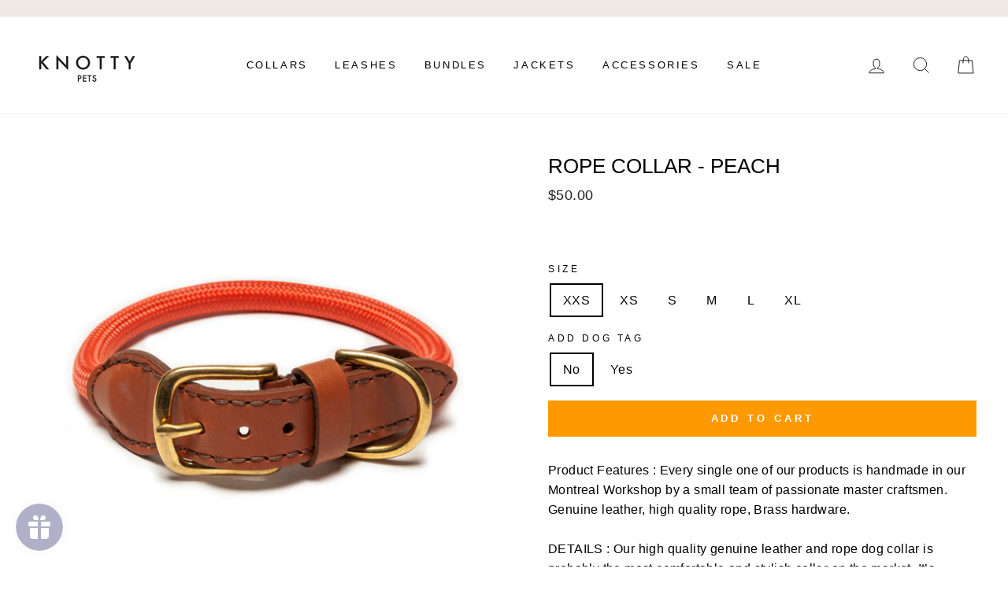

--- FILE ---
content_type: text/html; charset=utf-8
request_url: https://knotty-pets.com/products/rope-collar-peach
body_size: 27666
content:
<!doctype html>
<html class="no-js" lang="en">
<head>
<script>
/* >> TriplePixel :: start*/
~function(W,H,A,L,E){try{A.setItem(H,1+(0|A.getItem(H)||0)),W.includes("⇈")&&A.setItem(H+"Stg",1+(0|A.getItem(H+"Stg")||0))}catch(e){}function O(T,R){void 0===R&&(R=!1),H=new XMLHttpRequest,H.open("GET","//triplewhale-pixel.web.app/triplepx.txt?"+~(Date.now()/9e7),!0),H.send(null),H.onreadystatechange=function(){4===H.readyState&&200===H.status?setTimeout(function(){return eval(H.responseText)},50):(299<H.status||H.status<200)&&T&&!R&&(R=!0,O(T-1))}}A=window,A[H]||(L=function(){return"tp.."+Date.now().toString(36)+Math.random().toString(36)},E=A[H]=function(t,e,n){return W=L(),(E._q=E._q||[]).push([W,e,n]),W},E.ch=W,O(5))}("","TriplePixel",localStorage);
/* << TriplePixel :: end*/
</script><meta charset="utf-8"><meta http-equiv="X-UA-Compatible" content="IE=edge,chrome=1"><meta name="viewport" content="width=device-width,initial-scale=1"><meta name="theme-color" content="#ff9900"><link rel="canonical" href="https://knotty-pets.com/products/rope-collar-peach"><meta name="format-detection" content="telephone=no"><link rel="preconnect" href="//cdn.shopify.com" /><link rel="dns-prefetch" href="//cdn.shopify.com" /><link rel="preload" href="//knotty-pets.com/cdn/shop/t/7/assets/theme.scss.css?v=157570069978351584711697499881" as="style"><link rel="shortcut icon" href="//knotty-pets.com/cdn/shop/files/KP_32x32.jpg?v=1613098718" type="image/png" /><title>Rope Collar - Peach&ndash; Knotty Pets</title><meta name="description" content="Product Features : Every single one of our products is handmade in our Montreal Workshop by a small team of passionate master craftsmen. Genuine leather, high quality rope, Brass hardware.DETAILS : Our high quality genuine leather and rope dog collar is probably the most comfortable and stylish collar on the market. It"><meta property="og:site_name" content="Knotty Pets"><meta property="og:url" content="https://knotty-pets.com/products/rope-collar-peach"><meta property="og:title" content="Rope Collar - Peach"><meta property="og:type" content="product"><meta property="og:description" content="Product Features : Every single one of our products is handmade in our Montreal Workshop by a small team of passionate master craftsmen. Genuine leather, high quality rope, Brass hardware.DETAILS : Our high quality genuine leather and rope dog collar is probably the most comfortable and stylish collar on the market. It"><meta property="og:price:amount" content="50.00"><meta property="og:price:currency" content="CAD"><meta property="og:image" content="http://knotty-pets.com/cdn/shop/products/Peach_1200x630.jpg?v=1654373860"><meta property="og:image" content="http://knotty-pets.com/cdn/shop/products/knottypeachropecollar_1200x630.png?v=1661122785"><meta property="og:image" content="http://knotty-pets.com/cdn/shop/products/KnottyDogTag2_a93e85f1-e49b-4874-818f-eb480375ea8c_1200x630.png?v=1661122785"><meta property="og:image:secure_url" content="https://knotty-pets.com/cdn/shop/products/Peach_1200x630.jpg?v=1654373860"><meta property="og:image:secure_url" content="https://knotty-pets.com/cdn/shop/products/knottypeachropecollar_1200x630.png?v=1661122785"><meta property="og:image:secure_url" content="https://knotty-pets.com/cdn/shop/products/KnottyDogTag2_a93e85f1-e49b-4874-818f-eb480375ea8c_1200x630.png?v=1661122785"><meta name="twitter:site" content="@"><meta name="twitter:card" content="summary_large_image"><meta name="twitter:title" content="Rope Collar - Peach"><meta name="twitter:description" content="Product Features : Every single one of our products is handmade in our Montreal Workshop by a small team of passionate master craftsmen. Genuine leather, high quality rope, Brass hardware.DETAILS : Our high quality genuine leather and rope dog collar is probably the most comfortable and stylish collar on the market. It"><style data-shopify>@font-face {font-family: Jost;font-weight: 500;font-style: normal;src: url("//knotty-pets.com/cdn/fonts/jost/jost_n5.7c8497861ffd15f4e1284cd221f14658b0e95d61.woff2") format("woff2"), url("//knotty-pets.com/cdn/fonts/jost/jost_n5.fb6a06896db583cc2df5ba1b30d9c04383119dd9.woff") format("woff");}@font-face {font-family: Jost;font-weight: 400;font-style: normal;src: url("//knotty-pets.com/cdn/fonts/jost/jost_n4.d47a1b6347ce4a4c9f437608011273009d91f2b7.woff2") format("woff2"), url("//knotty-pets.com/cdn/fonts/jost/jost_n4.791c46290e672b3f85c3d1c651ef2efa3819eadd.woff") format("woff");}@font-face {font-family: Jost;font-weight: 600;font-style: normal;src: url("//knotty-pets.com/cdn/fonts/jost/jost_n6.ec1178db7a7515114a2d84e3dd680832b7af8b99.woff2") format("woff2"), url("//knotty-pets.com/cdn/fonts/jost/jost_n6.b1178bb6bdd3979fef38e103a3816f6980aeaff9.woff") format("woff");}@font-face {font-family: Jost;font-weight: 400;font-style: italic;src: url("//knotty-pets.com/cdn/fonts/jost/jost_i4.b690098389649750ada222b9763d55796c5283a5.woff2") format("woff2"), url("//knotty-pets.com/cdn/fonts/jost/jost_i4.fd766415a47e50b9e391ae7ec04e2ae25e7e28b0.woff") format("woff");}@font-face {font-family: Jost;font-weight: 600;font-style: italic;src: url("//knotty-pets.com/cdn/fonts/jost/jost_i6.9af7e5f39e3a108c08f24047a4276332d9d7b85e.woff2") format("woff2"), url("//knotty-pets.com/cdn/fonts/jost/jost_i6.2bf310262638f998ed206777ce0b9a3b98b6fe92.woff") format("woff");}</style><meta name="facebook-domain-verification" content="v7bc9ewn5ul6bvbr6pg131t9czzyw6" /><link href="//knotty-pets.com/cdn/shop/t/7/assets/theme.scss.css?v=157570069978351584711697499881" rel="stylesheet" type="text/css" media="all" /><style data-shopify>.collection-item__title {font-size: 14.4px;}@media screen and (min-width: 769px) {.collection-item__title {font-size: 18px;}}</style><script>
    document.documentElement.className = document.documentElement.className.replace('no-js', 'js');

    window.theme = window.theme || {};
    theme.strings = {
      addToCart: "Add to cart",
      soldOut: "Sold Out",
      unavailable: "Unavailable",
      stockLabel: "Only [count] items in stock!",
      savePrice: "Save [saved_amount]",
      cartEmpty: "Your cart is currently empty.",
      cartTermsConfirmation: "You must agree with the terms and conditions of sales to check out"
    };
    theme.settings = {
      dynamicVariantsEnable: true,
      dynamicVariantType: "button",
      cartType: "page",
      currenciesEnabled: false,
      nativeMultiCurrency: 1 > 1 ? true : false,
      moneyFormat: "${{amount}}",
      saveType: "dollar",
      recentlyViewedEnabled: false,
      inventoryThreshold: 10,
      quickView: false,
      themeVersion: "2.3.0"
    };
  </script>
  <script>
    window.lazySizesConfig = window.lazySizesConfig || {};
    lazySizesConfig.expFactor = 4;
  </script>
  <script src="//knotty-pets.com/cdn/shop/t/7/assets/lazysizes.min.js?v=38401486202860505051661004810" async></script>  
  <script>window.performance && window.performance.mark && window.performance.mark('shopify.content_for_header.start');</script><meta name="google-site-verification" content="o-Ka-I6YHtOKWBBMkiwIOu5oFsC1HkdwCBWBlUUIroI">
<meta id="shopify-digital-wallet" name="shopify-digital-wallet" content="/13084411/digital_wallets/dialog">
<meta name="shopify-checkout-api-token" content="b7f0a0d761217a3870fc5d38453a27ba">
<meta id="in-context-paypal-metadata" data-shop-id="13084411" data-venmo-supported="false" data-environment="production" data-locale="en_US" data-paypal-v4="true" data-currency="CAD">
<link rel="alternate" type="application/json+oembed" href="https://knotty-pets.com/products/rope-collar-peach.oembed">
<script async="async" src="/checkouts/internal/preloads.js?locale=en-CA"></script>
<link rel="preconnect" href="https://shop.app" crossorigin="anonymous">
<script async="async" src="https://shop.app/checkouts/internal/preloads.js?locale=en-CA&shop_id=13084411" crossorigin="anonymous"></script>
<script id="apple-pay-shop-capabilities" type="application/json">{"shopId":13084411,"countryCode":"CA","currencyCode":"CAD","merchantCapabilities":["supports3DS"],"merchantId":"gid:\/\/shopify\/Shop\/13084411","merchantName":"Knotty Pets","requiredBillingContactFields":["postalAddress","email"],"requiredShippingContactFields":["postalAddress","email"],"shippingType":"shipping","supportedNetworks":["visa","masterCard","amex","discover","interac","jcb"],"total":{"type":"pending","label":"Knotty Pets","amount":"1.00"},"shopifyPaymentsEnabled":true,"supportsSubscriptions":true}</script>
<script id="shopify-features" type="application/json">{"accessToken":"b7f0a0d761217a3870fc5d38453a27ba","betas":["rich-media-storefront-analytics"],"domain":"knotty-pets.com","predictiveSearch":true,"shopId":13084411,"locale":"en"}</script>
<script>var Shopify = Shopify || {};
Shopify.shop = "knotty-pet.myshopify.com";
Shopify.locale = "en";
Shopify.currency = {"active":"CAD","rate":"1.0"};
Shopify.country = "CA";
Shopify.theme = {"name":"Knotty","id":40527659064,"schema_name":"Impulse","schema_version":"2.3.0","theme_store_id":857,"role":"main"};
Shopify.theme.handle = "null";
Shopify.theme.style = {"id":null,"handle":null};
Shopify.cdnHost = "knotty-pets.com/cdn";
Shopify.routes = Shopify.routes || {};
Shopify.routes.root = "/";</script>
<script type="module">!function(o){(o.Shopify=o.Shopify||{}).modules=!0}(window);</script>
<script>!function(o){function n(){var o=[];function n(){o.push(Array.prototype.slice.apply(arguments))}return n.q=o,n}var t=o.Shopify=o.Shopify||{};t.loadFeatures=n(),t.autoloadFeatures=n()}(window);</script>
<script>
  window.ShopifyPay = window.ShopifyPay || {};
  window.ShopifyPay.apiHost = "shop.app\/pay";
  window.ShopifyPay.redirectState = null;
</script>
<script id="shop-js-analytics" type="application/json">{"pageType":"product"}</script>
<script defer="defer" async type="module" src="//knotty-pets.com/cdn/shopifycloud/shop-js/modules/v2/client.init-shop-cart-sync_BN7fPSNr.en.esm.js"></script>
<script defer="defer" async type="module" src="//knotty-pets.com/cdn/shopifycloud/shop-js/modules/v2/chunk.common_Cbph3Kss.esm.js"></script>
<script defer="defer" async type="module" src="//knotty-pets.com/cdn/shopifycloud/shop-js/modules/v2/chunk.modal_DKumMAJ1.esm.js"></script>
<script type="module">
  await import("//knotty-pets.com/cdn/shopifycloud/shop-js/modules/v2/client.init-shop-cart-sync_BN7fPSNr.en.esm.js");
await import("//knotty-pets.com/cdn/shopifycloud/shop-js/modules/v2/chunk.common_Cbph3Kss.esm.js");
await import("//knotty-pets.com/cdn/shopifycloud/shop-js/modules/v2/chunk.modal_DKumMAJ1.esm.js");

  window.Shopify.SignInWithShop?.initShopCartSync?.({"fedCMEnabled":true,"windoidEnabled":true});

</script>
<script>
  window.Shopify = window.Shopify || {};
  if (!window.Shopify.featureAssets) window.Shopify.featureAssets = {};
  window.Shopify.featureAssets['shop-js'] = {"shop-cart-sync":["modules/v2/client.shop-cart-sync_CJVUk8Jm.en.esm.js","modules/v2/chunk.common_Cbph3Kss.esm.js","modules/v2/chunk.modal_DKumMAJ1.esm.js"],"init-fed-cm":["modules/v2/client.init-fed-cm_7Fvt41F4.en.esm.js","modules/v2/chunk.common_Cbph3Kss.esm.js","modules/v2/chunk.modal_DKumMAJ1.esm.js"],"init-shop-email-lookup-coordinator":["modules/v2/client.init-shop-email-lookup-coordinator_Cc088_bR.en.esm.js","modules/v2/chunk.common_Cbph3Kss.esm.js","modules/v2/chunk.modal_DKumMAJ1.esm.js"],"init-windoid":["modules/v2/client.init-windoid_hPopwJRj.en.esm.js","modules/v2/chunk.common_Cbph3Kss.esm.js","modules/v2/chunk.modal_DKumMAJ1.esm.js"],"shop-button":["modules/v2/client.shop-button_B0jaPSNF.en.esm.js","modules/v2/chunk.common_Cbph3Kss.esm.js","modules/v2/chunk.modal_DKumMAJ1.esm.js"],"shop-cash-offers":["modules/v2/client.shop-cash-offers_DPIskqss.en.esm.js","modules/v2/chunk.common_Cbph3Kss.esm.js","modules/v2/chunk.modal_DKumMAJ1.esm.js"],"shop-toast-manager":["modules/v2/client.shop-toast-manager_CK7RT69O.en.esm.js","modules/v2/chunk.common_Cbph3Kss.esm.js","modules/v2/chunk.modal_DKumMAJ1.esm.js"],"init-shop-cart-sync":["modules/v2/client.init-shop-cart-sync_BN7fPSNr.en.esm.js","modules/v2/chunk.common_Cbph3Kss.esm.js","modules/v2/chunk.modal_DKumMAJ1.esm.js"],"init-customer-accounts-sign-up":["modules/v2/client.init-customer-accounts-sign-up_CfPf4CXf.en.esm.js","modules/v2/client.shop-login-button_DeIztwXF.en.esm.js","modules/v2/chunk.common_Cbph3Kss.esm.js","modules/v2/chunk.modal_DKumMAJ1.esm.js"],"pay-button":["modules/v2/client.pay-button_CgIwFSYN.en.esm.js","modules/v2/chunk.common_Cbph3Kss.esm.js","modules/v2/chunk.modal_DKumMAJ1.esm.js"],"init-customer-accounts":["modules/v2/client.init-customer-accounts_DQ3x16JI.en.esm.js","modules/v2/client.shop-login-button_DeIztwXF.en.esm.js","modules/v2/chunk.common_Cbph3Kss.esm.js","modules/v2/chunk.modal_DKumMAJ1.esm.js"],"avatar":["modules/v2/client.avatar_BTnouDA3.en.esm.js"],"init-shop-for-new-customer-accounts":["modules/v2/client.init-shop-for-new-customer-accounts_CsZy_esa.en.esm.js","modules/v2/client.shop-login-button_DeIztwXF.en.esm.js","modules/v2/chunk.common_Cbph3Kss.esm.js","modules/v2/chunk.modal_DKumMAJ1.esm.js"],"shop-follow-button":["modules/v2/client.shop-follow-button_BRMJjgGd.en.esm.js","modules/v2/chunk.common_Cbph3Kss.esm.js","modules/v2/chunk.modal_DKumMAJ1.esm.js"],"checkout-modal":["modules/v2/client.checkout-modal_B9Drz_yf.en.esm.js","modules/v2/chunk.common_Cbph3Kss.esm.js","modules/v2/chunk.modal_DKumMAJ1.esm.js"],"shop-login-button":["modules/v2/client.shop-login-button_DeIztwXF.en.esm.js","modules/v2/chunk.common_Cbph3Kss.esm.js","modules/v2/chunk.modal_DKumMAJ1.esm.js"],"lead-capture":["modules/v2/client.lead-capture_DXYzFM3R.en.esm.js","modules/v2/chunk.common_Cbph3Kss.esm.js","modules/v2/chunk.modal_DKumMAJ1.esm.js"],"shop-login":["modules/v2/client.shop-login_CA5pJqmO.en.esm.js","modules/v2/chunk.common_Cbph3Kss.esm.js","modules/v2/chunk.modal_DKumMAJ1.esm.js"],"payment-terms":["modules/v2/client.payment-terms_BxzfvcZJ.en.esm.js","modules/v2/chunk.common_Cbph3Kss.esm.js","modules/v2/chunk.modal_DKumMAJ1.esm.js"]};
</script>
<script>(function() {
  var isLoaded = false;
  function asyncLoad() {
    if (isLoaded) return;
    isLoaded = true;
    var urls = ["https:\/\/gtranslate.io\/shopify\/gtranslate.js?shop=knotty-pet.myshopify.com","https:\/\/static.klaviyo.com\/onsite\/js\/klaviyo.js?company_id=Yrb6Yk\u0026shop=knotty-pet.myshopify.com","https:\/\/static.klaviyo.com\/onsite\/js\/klaviyo.js?company_id=Yrb6Yk\u0026shop=knotty-pet.myshopify.com","https:\/\/intg.snapchat.com\/shopify\/shopify-scevent-init.js?id=9c604071-fe85-4a70-afa5-2a84d8356b42\u0026shop=knotty-pet.myshopify.com","https:\/\/loox.io\/widget\/VkbU0s7GN5\/loox.1647510208420.js?shop=knotty-pet.myshopify.com","https:\/\/js.smile.io\/v1\/smile-shopify.js?shop=knotty-pet.myshopify.com","https:\/\/cdn.nfcube.com\/ed64a78348d019b232bc1b2872bf6ca9.js?shop=knotty-pet.myshopify.com"];
    for (var i = 0; i < urls.length; i++) {
      var s = document.createElement('script');
      s.type = 'text/javascript';
      s.async = true;
      s.src = urls[i];
      var x = document.getElementsByTagName('script')[0];
      x.parentNode.insertBefore(s, x);
    }
  };
  if(window.attachEvent) {
    window.attachEvent('onload', asyncLoad);
  } else {
    window.addEventListener('load', asyncLoad, false);
  }
})();</script>
<script id="__st">var __st={"a":13084411,"offset":-18000,"reqid":"191fb076-e772-4063-b83b-eb75efbed992-1770051675","pageurl":"knotty-pets.com\/products\/rope-collar-peach","u":"f8024007c7e6","p":"product","rtyp":"product","rid":7604607909944};</script>
<script>window.ShopifyPaypalV4VisibilityTracking = true;</script>
<script id="captcha-bootstrap">!function(){'use strict';const t='contact',e='account',n='new_comment',o=[[t,t],['blogs',n],['comments',n],[t,'customer']],c=[[e,'customer_login'],[e,'guest_login'],[e,'recover_customer_password'],[e,'create_customer']],r=t=>t.map((([t,e])=>`form[action*='/${t}']:not([data-nocaptcha='true']) input[name='form_type'][value='${e}']`)).join(','),a=t=>()=>t?[...document.querySelectorAll(t)].map((t=>t.form)):[];function s(){const t=[...o],e=r(t);return a(e)}const i='password',u='form_key',d=['recaptcha-v3-token','g-recaptcha-response','h-captcha-response',i],f=()=>{try{return window.sessionStorage}catch{return}},m='__shopify_v',_=t=>t.elements[u];function p(t,e,n=!1){try{const o=window.sessionStorage,c=JSON.parse(o.getItem(e)),{data:r}=function(t){const{data:e,action:n}=t;return t[m]||n?{data:e,action:n}:{data:t,action:n}}(c);for(const[e,n]of Object.entries(r))t.elements[e]&&(t.elements[e].value=n);n&&o.removeItem(e)}catch(o){console.error('form repopulation failed',{error:o})}}const l='form_type',E='cptcha';function T(t){t.dataset[E]=!0}const w=window,h=w.document,L='Shopify',v='ce_forms',y='captcha';let A=!1;((t,e)=>{const n=(g='f06e6c50-85a8-45c8-87d0-21a2b65856fe',I='https://cdn.shopify.com/shopifycloud/storefront-forms-hcaptcha/ce_storefront_forms_captcha_hcaptcha.v1.5.2.iife.js',D={infoText:'Protected by hCaptcha',privacyText:'Privacy',termsText:'Terms'},(t,e,n)=>{const o=w[L][v],c=o.bindForm;if(c)return c(t,g,e,D).then(n);var r;o.q.push([[t,g,e,D],n]),r=I,A||(h.body.append(Object.assign(h.createElement('script'),{id:'captcha-provider',async:!0,src:r})),A=!0)});var g,I,D;w[L]=w[L]||{},w[L][v]=w[L][v]||{},w[L][v].q=[],w[L][y]=w[L][y]||{},w[L][y].protect=function(t,e){n(t,void 0,e),T(t)},Object.freeze(w[L][y]),function(t,e,n,w,h,L){const[v,y,A,g]=function(t,e,n){const i=e?o:[],u=t?c:[],d=[...i,...u],f=r(d),m=r(i),_=r(d.filter((([t,e])=>n.includes(e))));return[a(f),a(m),a(_),s()]}(w,h,L),I=t=>{const e=t.target;return e instanceof HTMLFormElement?e:e&&e.form},D=t=>v().includes(t);t.addEventListener('submit',(t=>{const e=I(t);if(!e)return;const n=D(e)&&!e.dataset.hcaptchaBound&&!e.dataset.recaptchaBound,o=_(e),c=g().includes(e)&&(!o||!o.value);(n||c)&&t.preventDefault(),c&&!n&&(function(t){try{if(!f())return;!function(t){const e=f();if(!e)return;const n=_(t);if(!n)return;const o=n.value;o&&e.removeItem(o)}(t);const e=Array.from(Array(32),(()=>Math.random().toString(36)[2])).join('');!function(t,e){_(t)||t.append(Object.assign(document.createElement('input'),{type:'hidden',name:u})),t.elements[u].value=e}(t,e),function(t,e){const n=f();if(!n)return;const o=[...t.querySelectorAll(`input[type='${i}']`)].map((({name:t})=>t)),c=[...d,...o],r={};for(const[a,s]of new FormData(t).entries())c.includes(a)||(r[a]=s);n.setItem(e,JSON.stringify({[m]:1,action:t.action,data:r}))}(t,e)}catch(e){console.error('failed to persist form',e)}}(e),e.submit())}));const S=(t,e)=>{t&&!t.dataset[E]&&(n(t,e.some((e=>e===t))),T(t))};for(const o of['focusin','change'])t.addEventListener(o,(t=>{const e=I(t);D(e)&&S(e,y())}));const B=e.get('form_key'),M=e.get(l),P=B&&M;t.addEventListener('DOMContentLoaded',(()=>{const t=y();if(P)for(const e of t)e.elements[l].value===M&&p(e,B);[...new Set([...A(),...v().filter((t=>'true'===t.dataset.shopifyCaptcha))])].forEach((e=>S(e,t)))}))}(h,new URLSearchParams(w.location.search),n,t,e,['guest_login'])})(!0,!0)}();</script>
<script integrity="sha256-4kQ18oKyAcykRKYeNunJcIwy7WH5gtpwJnB7kiuLZ1E=" data-source-attribution="shopify.loadfeatures" defer="defer" src="//knotty-pets.com/cdn/shopifycloud/storefront/assets/storefront/load_feature-a0a9edcb.js" crossorigin="anonymous"></script>
<script crossorigin="anonymous" defer="defer" src="//knotty-pets.com/cdn/shopifycloud/storefront/assets/shopify_pay/storefront-65b4c6d7.js?v=20250812"></script>
<script data-source-attribution="shopify.dynamic_checkout.dynamic.init">var Shopify=Shopify||{};Shopify.PaymentButton=Shopify.PaymentButton||{isStorefrontPortableWallets:!0,init:function(){window.Shopify.PaymentButton.init=function(){};var t=document.createElement("script");t.src="https://knotty-pets.com/cdn/shopifycloud/portable-wallets/latest/portable-wallets.en.js",t.type="module",document.head.appendChild(t)}};
</script>
<script data-source-attribution="shopify.dynamic_checkout.buyer_consent">
  function portableWalletsHideBuyerConsent(e){var t=document.getElementById("shopify-buyer-consent"),n=document.getElementById("shopify-subscription-policy-button");t&&n&&(t.classList.add("hidden"),t.setAttribute("aria-hidden","true"),n.removeEventListener("click",e))}function portableWalletsShowBuyerConsent(e){var t=document.getElementById("shopify-buyer-consent"),n=document.getElementById("shopify-subscription-policy-button");t&&n&&(t.classList.remove("hidden"),t.removeAttribute("aria-hidden"),n.addEventListener("click",e))}window.Shopify?.PaymentButton&&(window.Shopify.PaymentButton.hideBuyerConsent=portableWalletsHideBuyerConsent,window.Shopify.PaymentButton.showBuyerConsent=portableWalletsShowBuyerConsent);
</script>
<script data-source-attribution="shopify.dynamic_checkout.cart.bootstrap">document.addEventListener("DOMContentLoaded",(function(){function t(){return document.querySelector("shopify-accelerated-checkout-cart, shopify-accelerated-checkout")}if(t())Shopify.PaymentButton.init();else{new MutationObserver((function(e,n){t()&&(Shopify.PaymentButton.init(),n.disconnect())})).observe(document.body,{childList:!0,subtree:!0})}}));
</script>
<link id="shopify-accelerated-checkout-styles" rel="stylesheet" media="screen" href="https://knotty-pets.com/cdn/shopifycloud/portable-wallets/latest/accelerated-checkout-backwards-compat.css" crossorigin="anonymous">
<style id="shopify-accelerated-checkout-cart">
        #shopify-buyer-consent {
  margin-top: 1em;
  display: inline-block;
  width: 100%;
}

#shopify-buyer-consent.hidden {
  display: none;
}

#shopify-subscription-policy-button {
  background: none;
  border: none;
  padding: 0;
  text-decoration: underline;
  font-size: inherit;
  cursor: pointer;
}

#shopify-subscription-policy-button::before {
  box-shadow: none;
}

      </style>

<script>window.performance && window.performance.mark && window.performance.mark('shopify.content_for_header.end');</script>
  
  <script src="//knotty-pets.com/cdn/shop/t/7/assets/vendor-scripts-v2.js" defer="defer"></script>

  

  <script src="//knotty-pets.com/cdn/shop/t/7/assets/theme.js?v=8606671970234092671661005779" defer="defer"></script><!-- "snippets/booster-common.liquid" was not rendered, the associated app was uninstalled -->
<script>var loox_global_hash = '1767642827752';</script><style>.loox-reviews-default { max-width: 1200px; margin: 0 auto; }</style>
  <!-- Global site tag (gtag.js) - Google Ads: 10779335603 -->
<script async src="https://www.googletagmanager.com/gtag/js?id=AW-10779335603"></script>
<script> window.dataLayer = window.dataLayer || []; function gtag(){dataLayer.push(arguments);} gtag('js', new Date()); gtag('config', 'AW-10779335603');</script>
<link href="https://monorail-edge.shopifysvc.com" rel="dns-prefetch">
<script>(function(){if ("sendBeacon" in navigator && "performance" in window) {try {var session_token_from_headers = performance.getEntriesByType('navigation')[0].serverTiming.find(x => x.name == '_s').description;} catch {var session_token_from_headers = undefined;}var session_cookie_matches = document.cookie.match(/_shopify_s=([^;]*)/);var session_token_from_cookie = session_cookie_matches && session_cookie_matches.length === 2 ? session_cookie_matches[1] : "";var session_token = session_token_from_headers || session_token_from_cookie || "";function handle_abandonment_event(e) {var entries = performance.getEntries().filter(function(entry) {return /monorail-edge.shopifysvc.com/.test(entry.name);});if (!window.abandonment_tracked && entries.length === 0) {window.abandonment_tracked = true;var currentMs = Date.now();var navigation_start = performance.timing.navigationStart;var payload = {shop_id: 13084411,url: window.location.href,navigation_start,duration: currentMs - navigation_start,session_token,page_type: "product"};window.navigator.sendBeacon("https://monorail-edge.shopifysvc.com/v1/produce", JSON.stringify({schema_id: "online_store_buyer_site_abandonment/1.1",payload: payload,metadata: {event_created_at_ms: currentMs,event_sent_at_ms: currentMs}}));}}window.addEventListener('pagehide', handle_abandonment_event);}}());</script>
<script id="web-pixels-manager-setup">(function e(e,d,r,n,o){if(void 0===o&&(o={}),!Boolean(null===(a=null===(i=window.Shopify)||void 0===i?void 0:i.analytics)||void 0===a?void 0:a.replayQueue)){var i,a;window.Shopify=window.Shopify||{};var t=window.Shopify;t.analytics=t.analytics||{};var s=t.analytics;s.replayQueue=[],s.publish=function(e,d,r){return s.replayQueue.push([e,d,r]),!0};try{self.performance.mark("wpm:start")}catch(e){}var l=function(){var e={modern:/Edge?\/(1{2}[4-9]|1[2-9]\d|[2-9]\d{2}|\d{4,})\.\d+(\.\d+|)|Firefox\/(1{2}[4-9]|1[2-9]\d|[2-9]\d{2}|\d{4,})\.\d+(\.\d+|)|Chrom(ium|e)\/(9{2}|\d{3,})\.\d+(\.\d+|)|(Maci|X1{2}).+ Version\/(15\.\d+|(1[6-9]|[2-9]\d|\d{3,})\.\d+)([,.]\d+|)( \(\w+\)|)( Mobile\/\w+|) Safari\/|Chrome.+OPR\/(9{2}|\d{3,})\.\d+\.\d+|(CPU[ +]OS|iPhone[ +]OS|CPU[ +]iPhone|CPU IPhone OS|CPU iPad OS)[ +]+(15[._]\d+|(1[6-9]|[2-9]\d|\d{3,})[._]\d+)([._]\d+|)|Android:?[ /-](13[3-9]|1[4-9]\d|[2-9]\d{2}|\d{4,})(\.\d+|)(\.\d+|)|Android.+Firefox\/(13[5-9]|1[4-9]\d|[2-9]\d{2}|\d{4,})\.\d+(\.\d+|)|Android.+Chrom(ium|e)\/(13[3-9]|1[4-9]\d|[2-9]\d{2}|\d{4,})\.\d+(\.\d+|)|SamsungBrowser\/([2-9]\d|\d{3,})\.\d+/,legacy:/Edge?\/(1[6-9]|[2-9]\d|\d{3,})\.\d+(\.\d+|)|Firefox\/(5[4-9]|[6-9]\d|\d{3,})\.\d+(\.\d+|)|Chrom(ium|e)\/(5[1-9]|[6-9]\d|\d{3,})\.\d+(\.\d+|)([\d.]+$|.*Safari\/(?![\d.]+ Edge\/[\d.]+$))|(Maci|X1{2}).+ Version\/(10\.\d+|(1[1-9]|[2-9]\d|\d{3,})\.\d+)([,.]\d+|)( \(\w+\)|)( Mobile\/\w+|) Safari\/|Chrome.+OPR\/(3[89]|[4-9]\d|\d{3,})\.\d+\.\d+|(CPU[ +]OS|iPhone[ +]OS|CPU[ +]iPhone|CPU IPhone OS|CPU iPad OS)[ +]+(10[._]\d+|(1[1-9]|[2-9]\d|\d{3,})[._]\d+)([._]\d+|)|Android:?[ /-](13[3-9]|1[4-9]\d|[2-9]\d{2}|\d{4,})(\.\d+|)(\.\d+|)|Mobile Safari.+OPR\/([89]\d|\d{3,})\.\d+\.\d+|Android.+Firefox\/(13[5-9]|1[4-9]\d|[2-9]\d{2}|\d{4,})\.\d+(\.\d+|)|Android.+Chrom(ium|e)\/(13[3-9]|1[4-9]\d|[2-9]\d{2}|\d{4,})\.\d+(\.\d+|)|Android.+(UC? ?Browser|UCWEB|U3)[ /]?(15\.([5-9]|\d{2,})|(1[6-9]|[2-9]\d|\d{3,})\.\d+)\.\d+|SamsungBrowser\/(5\.\d+|([6-9]|\d{2,})\.\d+)|Android.+MQ{2}Browser\/(14(\.(9|\d{2,})|)|(1[5-9]|[2-9]\d|\d{3,})(\.\d+|))(\.\d+|)|K[Aa][Ii]OS\/(3\.\d+|([4-9]|\d{2,})\.\d+)(\.\d+|)/},d=e.modern,r=e.legacy,n=navigator.userAgent;return n.match(d)?"modern":n.match(r)?"legacy":"unknown"}(),u="modern"===l?"modern":"legacy",c=(null!=n?n:{modern:"",legacy:""})[u],f=function(e){return[e.baseUrl,"/wpm","/b",e.hashVersion,"modern"===e.buildTarget?"m":"l",".js"].join("")}({baseUrl:d,hashVersion:r,buildTarget:u}),m=function(e){var d=e.version,r=e.bundleTarget,n=e.surface,o=e.pageUrl,i=e.monorailEndpoint;return{emit:function(e){var a=e.status,t=e.errorMsg,s=(new Date).getTime(),l=JSON.stringify({metadata:{event_sent_at_ms:s},events:[{schema_id:"web_pixels_manager_load/3.1",payload:{version:d,bundle_target:r,page_url:o,status:a,surface:n,error_msg:t},metadata:{event_created_at_ms:s}}]});if(!i)return console&&console.warn&&console.warn("[Web Pixels Manager] No Monorail endpoint provided, skipping logging."),!1;try{return self.navigator.sendBeacon.bind(self.navigator)(i,l)}catch(e){}var u=new XMLHttpRequest;try{return u.open("POST",i,!0),u.setRequestHeader("Content-Type","text/plain"),u.send(l),!0}catch(e){return console&&console.warn&&console.warn("[Web Pixels Manager] Got an unhandled error while logging to Monorail."),!1}}}}({version:r,bundleTarget:l,surface:e.surface,pageUrl:self.location.href,monorailEndpoint:e.monorailEndpoint});try{o.browserTarget=l,function(e){var d=e.src,r=e.async,n=void 0===r||r,o=e.onload,i=e.onerror,a=e.sri,t=e.scriptDataAttributes,s=void 0===t?{}:t,l=document.createElement("script"),u=document.querySelector("head"),c=document.querySelector("body");if(l.async=n,l.src=d,a&&(l.integrity=a,l.crossOrigin="anonymous"),s)for(var f in s)if(Object.prototype.hasOwnProperty.call(s,f))try{l.dataset[f]=s[f]}catch(e){}if(o&&l.addEventListener("load",o),i&&l.addEventListener("error",i),u)u.appendChild(l);else{if(!c)throw new Error("Did not find a head or body element to append the script");c.appendChild(l)}}({src:f,async:!0,onload:function(){if(!function(){var e,d;return Boolean(null===(d=null===(e=window.Shopify)||void 0===e?void 0:e.analytics)||void 0===d?void 0:d.initialized)}()){var d=window.webPixelsManager.init(e)||void 0;if(d){var r=window.Shopify.analytics;r.replayQueue.forEach((function(e){var r=e[0],n=e[1],o=e[2];d.publishCustomEvent(r,n,o)})),r.replayQueue=[],r.publish=d.publishCustomEvent,r.visitor=d.visitor,r.initialized=!0}}},onerror:function(){return m.emit({status:"failed",errorMsg:"".concat(f," has failed to load")})},sri:function(e){var d=/^sha384-[A-Za-z0-9+/=]+$/;return"string"==typeof e&&d.test(e)}(c)?c:"",scriptDataAttributes:o}),m.emit({status:"loading"})}catch(e){m.emit({status:"failed",errorMsg:(null==e?void 0:e.message)||"Unknown error"})}}})({shopId: 13084411,storefrontBaseUrl: "https://knotty-pets.com",extensionsBaseUrl: "https://extensions.shopifycdn.com/cdn/shopifycloud/web-pixels-manager",monorailEndpoint: "https://monorail-edge.shopifysvc.com/unstable/produce_batch",surface: "storefront-renderer",enabledBetaFlags: ["2dca8a86"],webPixelsConfigList: [{"id":"82575416","configuration":"{\"config\":\"{\\\"pixel_id\\\":\\\"AW-777448914\\\",\\\"target_country\\\":\\\"CA\\\",\\\"gtag_events\\\":[{\\\"type\\\":\\\"search\\\",\\\"action_label\\\":\\\"AW-777448914\\\/ZB93CPiHn5ABENLb2_IC\\\"},{\\\"type\\\":\\\"begin_checkout\\\",\\\"action_label\\\":\\\"AW-777448914\\\/lK5ECPWHn5ABENLb2_IC\\\"},{\\\"type\\\":\\\"view_item\\\",\\\"action_label\\\":[\\\"AW-777448914\\\/ZGf_CO-Hn5ABENLb2_IC\\\",\\\"MC-CG1NV1QT5C\\\"]},{\\\"type\\\":\\\"purchase\\\",\\\"action_label\\\":[\\\"AW-777448914\\\/2aKjCOyHn5ABENLb2_IC\\\",\\\"MC-CG1NV1QT5C\\\"]},{\\\"type\\\":\\\"page_view\\\",\\\"action_label\\\":[\\\"AW-777448914\\\/KMKECOmHn5ABENLb2_IC\\\",\\\"MC-CG1NV1QT5C\\\"]},{\\\"type\\\":\\\"add_payment_info\\\",\\\"action_label\\\":\\\"AW-777448914\\\/NDJXCPuHn5ABENLb2_IC\\\"},{\\\"type\\\":\\\"add_to_cart\\\",\\\"action_label\\\":\\\"AW-777448914\\\/LglwCPKHn5ABENLb2_IC\\\"}],\\\"enable_monitoring_mode\\\":false}\"}","eventPayloadVersion":"v1","runtimeContext":"OPEN","scriptVersion":"b2a88bafab3e21179ed38636efcd8a93","type":"APP","apiClientId":1780363,"privacyPurposes":[],"dataSharingAdjustments":{"protectedCustomerApprovalScopes":["read_customer_address","read_customer_email","read_customer_name","read_customer_personal_data","read_customer_phone"]}},{"id":"68616248","configuration":"{\"pixel_id\":\"267654833865800\",\"pixel_type\":\"facebook_pixel\",\"metaapp_system_user_token\":\"-\"}","eventPayloadVersion":"v1","runtimeContext":"OPEN","scriptVersion":"ca16bc87fe92b6042fbaa3acc2fbdaa6","type":"APP","apiClientId":2329312,"privacyPurposes":["ANALYTICS","MARKETING","SALE_OF_DATA"],"dataSharingAdjustments":{"protectedCustomerApprovalScopes":["read_customer_address","read_customer_email","read_customer_name","read_customer_personal_data","read_customer_phone"]}},{"id":"42795064","configuration":"{\"tagID\":\"2614456778415\"}","eventPayloadVersion":"v1","runtimeContext":"STRICT","scriptVersion":"18031546ee651571ed29edbe71a3550b","type":"APP","apiClientId":3009811,"privacyPurposes":["ANALYTICS","MARKETING","SALE_OF_DATA"],"dataSharingAdjustments":{"protectedCustomerApprovalScopes":["read_customer_address","read_customer_email","read_customer_name","read_customer_personal_data","read_customer_phone"]}},{"id":"3964984","configuration":"{\"pixelId\":\"9c604071-fe85-4a70-afa5-2a84d8356b42\"}","eventPayloadVersion":"v1","runtimeContext":"STRICT","scriptVersion":"c119f01612c13b62ab52809eb08154bb","type":"APP","apiClientId":2556259,"privacyPurposes":["ANALYTICS","MARKETING","SALE_OF_DATA"],"dataSharingAdjustments":{"protectedCustomerApprovalScopes":["read_customer_address","read_customer_email","read_customer_name","read_customer_personal_data","read_customer_phone"]}},{"id":"34504760","eventPayloadVersion":"v1","runtimeContext":"LAX","scriptVersion":"1","type":"CUSTOM","privacyPurposes":["ANALYTICS"],"name":"Google Analytics tag (migrated)"},{"id":"shopify-app-pixel","configuration":"{}","eventPayloadVersion":"v1","runtimeContext":"STRICT","scriptVersion":"0450","apiClientId":"shopify-pixel","type":"APP","privacyPurposes":["ANALYTICS","MARKETING"]},{"id":"shopify-custom-pixel","eventPayloadVersion":"v1","runtimeContext":"LAX","scriptVersion":"0450","apiClientId":"shopify-pixel","type":"CUSTOM","privacyPurposes":["ANALYTICS","MARKETING"]}],isMerchantRequest: false,initData: {"shop":{"name":"Knotty Pets","paymentSettings":{"currencyCode":"CAD"},"myshopifyDomain":"knotty-pet.myshopify.com","countryCode":"CA","storefrontUrl":"https:\/\/knotty-pets.com"},"customer":null,"cart":null,"checkout":null,"productVariants":[{"price":{"amount":50.0,"currencyCode":"CAD"},"product":{"title":"Rope Collar - Peach","vendor":"Knotty","id":"7604607909944","untranslatedTitle":"Rope Collar - Peach","url":"\/products\/rope-collar-peach","type":"Collar"},"id":"42558903091256","image":{"src":"\/\/knotty-pets.com\/cdn\/shop\/products\/Peach.jpg?v=1654373860"},"sku":"00001-PEACH-XXS","title":"XXS \/ No","untranslatedTitle":"XXS \/ No"},{"price":{"amount":65.0,"currencyCode":"CAD"},"product":{"title":"Rope Collar - Peach","vendor":"Knotty","id":"7604607909944","untranslatedTitle":"Rope Collar - Peach","url":"\/products\/rope-collar-peach","type":"Collar"},"id":"42558903124024","image":{"src":"\/\/knotty-pets.com\/cdn\/shop\/products\/KnottyDogTag2_a93e85f1-e49b-4874-818f-eb480375ea8c.png?v=1661122785"},"sku":null,"title":"XXS \/ Yes","untranslatedTitle":"XXS \/ Yes"},{"price":{"amount":50.0,"currencyCode":"CAD"},"product":{"title":"Rope Collar - Peach","vendor":"Knotty","id":"7604607909944","untranslatedTitle":"Rope Collar - Peach","url":"\/products\/rope-collar-peach","type":"Collar"},"id":"42558903156792","image":{"src":"\/\/knotty-pets.com\/cdn\/shop\/products\/Peach.jpg?v=1654373860"},"sku":"00001-PEACH-XS","title":"XS \/ No","untranslatedTitle":"XS \/ No"},{"price":{"amount":65.0,"currencyCode":"CAD"},"product":{"title":"Rope Collar - Peach","vendor":"Knotty","id":"7604607909944","untranslatedTitle":"Rope Collar - Peach","url":"\/products\/rope-collar-peach","type":"Collar"},"id":"42558903189560","image":{"src":"\/\/knotty-pets.com\/cdn\/shop\/products\/KnottyDogTag2_a93e85f1-e49b-4874-818f-eb480375ea8c.png?v=1661122785"},"sku":null,"title":"XS \/ Yes","untranslatedTitle":"XS \/ Yes"},{"price":{"amount":50.0,"currencyCode":"CAD"},"product":{"title":"Rope Collar - Peach","vendor":"Knotty","id":"7604607909944","untranslatedTitle":"Rope Collar - Peach","url":"\/products\/rope-collar-peach","type":"Collar"},"id":"42558903222328","image":{"src":"\/\/knotty-pets.com\/cdn\/shop\/products\/Peach.jpg?v=1654373860"},"sku":"00001-PEACH-S","title":"S \/ No","untranslatedTitle":"S \/ No"},{"price":{"amount":65.0,"currencyCode":"CAD"},"product":{"title":"Rope Collar - Peach","vendor":"Knotty","id":"7604607909944","untranslatedTitle":"Rope Collar - Peach","url":"\/products\/rope-collar-peach","type":"Collar"},"id":"42558903255096","image":{"src":"\/\/knotty-pets.com\/cdn\/shop\/products\/KnottyDogTag2_a93e85f1-e49b-4874-818f-eb480375ea8c.png?v=1661122785"},"sku":null,"title":"S \/ Yes","untranslatedTitle":"S \/ Yes"},{"price":{"amount":50.0,"currencyCode":"CAD"},"product":{"title":"Rope Collar - Peach","vendor":"Knotty","id":"7604607909944","untranslatedTitle":"Rope Collar - Peach","url":"\/products\/rope-collar-peach","type":"Collar"},"id":"42558903287864","image":{"src":"\/\/knotty-pets.com\/cdn\/shop\/products\/Peach.jpg?v=1654373860"},"sku":"00001-PEACH-M","title":"M \/ No","untranslatedTitle":"M \/ No"},{"price":{"amount":65.0,"currencyCode":"CAD"},"product":{"title":"Rope Collar - Peach","vendor":"Knotty","id":"7604607909944","untranslatedTitle":"Rope Collar - Peach","url":"\/products\/rope-collar-peach","type":"Collar"},"id":"42558903320632","image":{"src":"\/\/knotty-pets.com\/cdn\/shop\/products\/KnottyDogTag2_a93e85f1-e49b-4874-818f-eb480375ea8c.png?v=1661122785"},"sku":null,"title":"M \/ Yes","untranslatedTitle":"M \/ Yes"},{"price":{"amount":50.0,"currencyCode":"CAD"},"product":{"title":"Rope Collar - Peach","vendor":"Knotty","id":"7604607909944","untranslatedTitle":"Rope Collar - Peach","url":"\/products\/rope-collar-peach","type":"Collar"},"id":"42558903353400","image":{"src":"\/\/knotty-pets.com\/cdn\/shop\/products\/Peach.jpg?v=1654373860"},"sku":"00001-PEACH-L","title":"L \/ No","untranslatedTitle":"L \/ No"},{"price":{"amount":65.0,"currencyCode":"CAD"},"product":{"title":"Rope Collar - Peach","vendor":"Knotty","id":"7604607909944","untranslatedTitle":"Rope Collar - Peach","url":"\/products\/rope-collar-peach","type":"Collar"},"id":"42558903386168","image":{"src":"\/\/knotty-pets.com\/cdn\/shop\/products\/KnottyDogTag2_a93e85f1-e49b-4874-818f-eb480375ea8c.png?v=1661122785"},"sku":null,"title":"L \/ Yes","untranslatedTitle":"L \/ Yes"},{"price":{"amount":50.0,"currencyCode":"CAD"},"product":{"title":"Rope Collar - Peach","vendor":"Knotty","id":"7604607909944","untranslatedTitle":"Rope Collar - Peach","url":"\/products\/rope-collar-peach","type":"Collar"},"id":"42558903418936","image":{"src":"\/\/knotty-pets.com\/cdn\/shop\/products\/Peach.jpg?v=1654373860"},"sku":"00001-PEACH-XL","title":"XL \/ No","untranslatedTitle":"XL \/ No"},{"price":{"amount":65.0,"currencyCode":"CAD"},"product":{"title":"Rope Collar - Peach","vendor":"Knotty","id":"7604607909944","untranslatedTitle":"Rope Collar - Peach","url":"\/products\/rope-collar-peach","type":"Collar"},"id":"42558903451704","image":{"src":"\/\/knotty-pets.com\/cdn\/shop\/products\/KnottyDogTag2_a93e85f1-e49b-4874-818f-eb480375ea8c.png?v=1661122785"},"sku":null,"title":"XL \/ Yes","untranslatedTitle":"XL \/ Yes"}],"purchasingCompany":null},},"https://knotty-pets.com/cdn","3918e4e0wbf3ac3cepc5707306mb02b36c6",{"modern":"","legacy":""},{"shopId":"13084411","storefrontBaseUrl":"https:\/\/knotty-pets.com","extensionBaseUrl":"https:\/\/extensions.shopifycdn.com\/cdn\/shopifycloud\/web-pixels-manager","surface":"storefront-renderer","enabledBetaFlags":"[\"2dca8a86\"]","isMerchantRequest":"false","hashVersion":"3918e4e0wbf3ac3cepc5707306mb02b36c6","publish":"custom","events":"[[\"page_viewed\",{}],[\"product_viewed\",{\"productVariant\":{\"price\":{\"amount\":50.0,\"currencyCode\":\"CAD\"},\"product\":{\"title\":\"Rope Collar - Peach\",\"vendor\":\"Knotty\",\"id\":\"7604607909944\",\"untranslatedTitle\":\"Rope Collar - Peach\",\"url\":\"\/products\/rope-collar-peach\",\"type\":\"Collar\"},\"id\":\"42558903091256\",\"image\":{\"src\":\"\/\/knotty-pets.com\/cdn\/shop\/products\/Peach.jpg?v=1654373860\"},\"sku\":\"00001-PEACH-XXS\",\"title\":\"XXS \/ No\",\"untranslatedTitle\":\"XXS \/ No\"}}]]"});</script><script>
  window.ShopifyAnalytics = window.ShopifyAnalytics || {};
  window.ShopifyAnalytics.meta = window.ShopifyAnalytics.meta || {};
  window.ShopifyAnalytics.meta.currency = 'CAD';
  var meta = {"product":{"id":7604607909944,"gid":"gid:\/\/shopify\/Product\/7604607909944","vendor":"Knotty","type":"Collar","handle":"rope-collar-peach","variants":[{"id":42558903091256,"price":5000,"name":"Rope Collar - Peach - XXS \/ No","public_title":"XXS \/ No","sku":"00001-PEACH-XXS"},{"id":42558903124024,"price":6500,"name":"Rope Collar - Peach - XXS \/ Yes","public_title":"XXS \/ Yes","sku":null},{"id":42558903156792,"price":5000,"name":"Rope Collar - Peach - XS \/ No","public_title":"XS \/ No","sku":"00001-PEACH-XS"},{"id":42558903189560,"price":6500,"name":"Rope Collar - Peach - XS \/ Yes","public_title":"XS \/ Yes","sku":null},{"id":42558903222328,"price":5000,"name":"Rope Collar - Peach - S \/ No","public_title":"S \/ No","sku":"00001-PEACH-S"},{"id":42558903255096,"price":6500,"name":"Rope Collar - Peach - S \/ Yes","public_title":"S \/ Yes","sku":null},{"id":42558903287864,"price":5000,"name":"Rope Collar - Peach - M \/ No","public_title":"M \/ No","sku":"00001-PEACH-M"},{"id":42558903320632,"price":6500,"name":"Rope Collar - Peach - M \/ Yes","public_title":"M \/ Yes","sku":null},{"id":42558903353400,"price":5000,"name":"Rope Collar - Peach - L \/ No","public_title":"L \/ No","sku":"00001-PEACH-L"},{"id":42558903386168,"price":6500,"name":"Rope Collar - Peach - L \/ Yes","public_title":"L \/ Yes","sku":null},{"id":42558903418936,"price":5000,"name":"Rope Collar - Peach - XL \/ No","public_title":"XL \/ No","sku":"00001-PEACH-XL"},{"id":42558903451704,"price":6500,"name":"Rope Collar - Peach - XL \/ Yes","public_title":"XL \/ Yes","sku":null}],"remote":false},"page":{"pageType":"product","resourceType":"product","resourceId":7604607909944,"requestId":"191fb076-e772-4063-b83b-eb75efbed992-1770051675"}};
  for (var attr in meta) {
    window.ShopifyAnalytics.meta[attr] = meta[attr];
  }
</script>
<script class="analytics">
  (function () {
    var customDocumentWrite = function(content) {
      var jquery = null;

      if (window.jQuery) {
        jquery = window.jQuery;
      } else if (window.Checkout && window.Checkout.$) {
        jquery = window.Checkout.$;
      }

      if (jquery) {
        jquery('body').append(content);
      }
    };

    var hasLoggedConversion = function(token) {
      if (token) {
        return document.cookie.indexOf('loggedConversion=' + token) !== -1;
      }
      return false;
    }

    var setCookieIfConversion = function(token) {
      if (token) {
        var twoMonthsFromNow = new Date(Date.now());
        twoMonthsFromNow.setMonth(twoMonthsFromNow.getMonth() + 2);

        document.cookie = 'loggedConversion=' + token + '; expires=' + twoMonthsFromNow;
      }
    }

    var trekkie = window.ShopifyAnalytics.lib = window.trekkie = window.trekkie || [];
    if (trekkie.integrations) {
      return;
    }
    trekkie.methods = [
      'identify',
      'page',
      'ready',
      'track',
      'trackForm',
      'trackLink'
    ];
    trekkie.factory = function(method) {
      return function() {
        var args = Array.prototype.slice.call(arguments);
        args.unshift(method);
        trekkie.push(args);
        return trekkie;
      };
    };
    for (var i = 0; i < trekkie.methods.length; i++) {
      var key = trekkie.methods[i];
      trekkie[key] = trekkie.factory(key);
    }
    trekkie.load = function(config) {
      trekkie.config = config || {};
      trekkie.config.initialDocumentCookie = document.cookie;
      var first = document.getElementsByTagName('script')[0];
      var script = document.createElement('script');
      script.type = 'text/javascript';
      script.onerror = function(e) {
        var scriptFallback = document.createElement('script');
        scriptFallback.type = 'text/javascript';
        scriptFallback.onerror = function(error) {
                var Monorail = {
      produce: function produce(monorailDomain, schemaId, payload) {
        var currentMs = new Date().getTime();
        var event = {
          schema_id: schemaId,
          payload: payload,
          metadata: {
            event_created_at_ms: currentMs,
            event_sent_at_ms: currentMs
          }
        };
        return Monorail.sendRequest("https://" + monorailDomain + "/v1/produce", JSON.stringify(event));
      },
      sendRequest: function sendRequest(endpointUrl, payload) {
        // Try the sendBeacon API
        if (window && window.navigator && typeof window.navigator.sendBeacon === 'function' && typeof window.Blob === 'function' && !Monorail.isIos12()) {
          var blobData = new window.Blob([payload], {
            type: 'text/plain'
          });

          if (window.navigator.sendBeacon(endpointUrl, blobData)) {
            return true;
          } // sendBeacon was not successful

        } // XHR beacon

        var xhr = new XMLHttpRequest();

        try {
          xhr.open('POST', endpointUrl);
          xhr.setRequestHeader('Content-Type', 'text/plain');
          xhr.send(payload);
        } catch (e) {
          console.log(e);
        }

        return false;
      },
      isIos12: function isIos12() {
        return window.navigator.userAgent.lastIndexOf('iPhone; CPU iPhone OS 12_') !== -1 || window.navigator.userAgent.lastIndexOf('iPad; CPU OS 12_') !== -1;
      }
    };
    Monorail.produce('monorail-edge.shopifysvc.com',
      'trekkie_storefront_load_errors/1.1',
      {shop_id: 13084411,
      theme_id: 40527659064,
      app_name: "storefront",
      context_url: window.location.href,
      source_url: "//knotty-pets.com/cdn/s/trekkie.storefront.c59ea00e0474b293ae6629561379568a2d7c4bba.min.js"});

        };
        scriptFallback.async = true;
        scriptFallback.src = '//knotty-pets.com/cdn/s/trekkie.storefront.c59ea00e0474b293ae6629561379568a2d7c4bba.min.js';
        first.parentNode.insertBefore(scriptFallback, first);
      };
      script.async = true;
      script.src = '//knotty-pets.com/cdn/s/trekkie.storefront.c59ea00e0474b293ae6629561379568a2d7c4bba.min.js';
      first.parentNode.insertBefore(script, first);
    };
    trekkie.load(
      {"Trekkie":{"appName":"storefront","development":false,"defaultAttributes":{"shopId":13084411,"isMerchantRequest":null,"themeId":40527659064,"themeCityHash":"12219494288139742880","contentLanguage":"en","currency":"CAD","eventMetadataId":"49433a8f-1b93-4a94-91d8-67ee50bb5213"},"isServerSideCookieWritingEnabled":true,"monorailRegion":"shop_domain","enabledBetaFlags":["65f19447","b5387b81"]},"Session Attribution":{},"S2S":{"facebookCapiEnabled":true,"source":"trekkie-storefront-renderer","apiClientId":580111}}
    );

    var loaded = false;
    trekkie.ready(function() {
      if (loaded) return;
      loaded = true;

      window.ShopifyAnalytics.lib = window.trekkie;

      var originalDocumentWrite = document.write;
      document.write = customDocumentWrite;
      try { window.ShopifyAnalytics.merchantGoogleAnalytics.call(this); } catch(error) {};
      document.write = originalDocumentWrite;

      window.ShopifyAnalytics.lib.page(null,{"pageType":"product","resourceType":"product","resourceId":7604607909944,"requestId":"191fb076-e772-4063-b83b-eb75efbed992-1770051675","shopifyEmitted":true});

      var match = window.location.pathname.match(/checkouts\/(.+)\/(thank_you|post_purchase)/)
      var token = match? match[1]: undefined;
      if (!hasLoggedConversion(token)) {
        setCookieIfConversion(token);
        window.ShopifyAnalytics.lib.track("Viewed Product",{"currency":"CAD","variantId":42558903091256,"productId":7604607909944,"productGid":"gid:\/\/shopify\/Product\/7604607909944","name":"Rope Collar - Peach - XXS \/ No","price":"50.00","sku":"00001-PEACH-XXS","brand":"Knotty","variant":"XXS \/ No","category":"Collar","nonInteraction":true,"remote":false},undefined,undefined,{"shopifyEmitted":true});
      window.ShopifyAnalytics.lib.track("monorail:\/\/trekkie_storefront_viewed_product\/1.1",{"currency":"CAD","variantId":42558903091256,"productId":7604607909944,"productGid":"gid:\/\/shopify\/Product\/7604607909944","name":"Rope Collar - Peach - XXS \/ No","price":"50.00","sku":"00001-PEACH-XXS","brand":"Knotty","variant":"XXS \/ No","category":"Collar","nonInteraction":true,"remote":false,"referer":"https:\/\/knotty-pets.com\/products\/rope-collar-peach"});
      }
    });


        var eventsListenerScript = document.createElement('script');
        eventsListenerScript.async = true;
        eventsListenerScript.src = "//knotty-pets.com/cdn/shopifycloud/storefront/assets/shop_events_listener-3da45d37.js";
        document.getElementsByTagName('head')[0].appendChild(eventsListenerScript);

})();</script>
  <script>
  if (!window.ga || (window.ga && typeof window.ga !== 'function')) {
    window.ga = function ga() {
      (window.ga.q = window.ga.q || []).push(arguments);
      if (window.Shopify && window.Shopify.analytics && typeof window.Shopify.analytics.publish === 'function') {
        window.Shopify.analytics.publish("ga_stub_called", {}, {sendTo: "google_osp_migration"});
      }
      console.error("Shopify's Google Analytics stub called with:", Array.from(arguments), "\nSee https://help.shopify.com/manual/promoting-marketing/pixels/pixel-migration#google for more information.");
    };
    if (window.Shopify && window.Shopify.analytics && typeof window.Shopify.analytics.publish === 'function') {
      window.Shopify.analytics.publish("ga_stub_initialized", {}, {sendTo: "google_osp_migration"});
    }
  }
</script>
<script
  defer
  src="https://knotty-pets.com/cdn/shopifycloud/perf-kit/shopify-perf-kit-3.1.0.min.js"
  data-application="storefront-renderer"
  data-shop-id="13084411"
  data-render-region="gcp-us-central1"
  data-page-type="product"
  data-theme-instance-id="40527659064"
  data-theme-name="Impulse"
  data-theme-version="2.3.0"
  data-monorail-region="shop_domain"
  data-resource-timing-sampling-rate="10"
  data-shs="true"
  data-shs-beacon="true"
  data-shs-export-with-fetch="true"
  data-shs-logs-sample-rate="1"
  data-shs-beacon-endpoint="https://knotty-pets.com/api/collect"
></script>
</head>

<meta name="facebook-domain-verification" content="v7bc9ewn5ul6bvbr6pg131t9czzyw6" />
  
<body class="template-product" data-transitions="false">

            
              <!-- "snippets/socialshopwave-helper.liquid" was not rendered, the associated app was uninstalled -->
            

  
  

  <a class="in-page-link visually-hidden skip-link" href="#MainContent">Skip to content</a>

  <div id="PageContainer" class="page-container">
    <div class="transition-body">

      <div id="shopify-section-announcement-bar" class="shopify-section">
  


</div>
      <div id="shopify-section-header" class="shopify-section">




<div id="NavDrawer" class="drawer drawer--right">
  <div class="drawer__fixed-header drawer__fixed-header--full">
    <div class="drawer__header drawer__header--full appear-animation appear-delay-1">
      <div class="h2 drawer__title">
        

      </div>
      <div class="drawer__close">
        <button type="button" class="drawer__close-button js-drawer-close">
          <svg aria-hidden="true" focusable="false" role="presentation" class="icon icon-close" viewBox="0 0 64 64"><path d="M19 17.61l27.12 27.13m0-27.12L19 44.74"/></svg>
          <span class="icon__fallback-text">Close menu</span>
        </button>
      </div>
    </div>
  </div>
  <div class="drawer__inner">

    <ul class="mobile-nav" role="navigation" aria-label="Primary">
      


        <li class="mobile-nav__item appear-animation appear-delay-2">
          
            <div class="mobile-nav__has-sublist">
              
                <a href="/collections/collars-1"
                  class="mobile-nav__link mobile-nav__link--top-level"
                  id="Label-collections-collars-11"
                  >
                  Collars
                </a>
                <div class="mobile-nav__toggle">
                  <button type="button"
                    aria-controls="Linklist-collections-collars-11"
                    
                    class="collapsible-trigger collapsible--auto-height ">
                    <span class="collapsible-trigger__icon collapsible-trigger__icon--open" role="presentation">
  <svg aria-hidden="true" focusable="false" role="presentation" class="icon icon--wide icon-chevron-down" viewBox="0 0 28 16"><path d="M1.57 1.59l12.76 12.77L27.1 1.59" stroke-width="2" stroke="#000" fill="none" fill-rule="evenodd"/></svg>
</span>

                  </button>
                </div>
              
            </div>
          

          
            <div id="Linklist-collections-collars-11"
              class="mobile-nav__sublist collapsible-content collapsible-content--all "
              aria-labelledby="Label-collections-collars-11"
              >
              <div class="collapsible-content__inner">
                <ul class="mobile-nav__sublist">
                  


                    <li class="mobile-nav__item">
                      <div class="mobile-nav__child-item">
                        
                          <a href="/collections/adjustable-collars"
                            class="mobile-nav__link"
                            id="Sublabel-collections-adjustable-collars1"
                            >
                            Adjustable Collars
                          </a>
                        
                        
                      </div>

                      
                    </li>
                  


                    <li class="mobile-nav__item">
                      <div class="mobile-nav__child-item">
                        
                          <a href="/collections/slip-collar"
                            class="mobile-nav__link"
                            id="Sublabel-collections-slip-collar2"
                            >
                            Slip Collars
                          </a>
                        
                        
                      </div>

                      
                    </li>
                  
                </ul>
              </div>
            </div>
          
        </li>
      


        <li class="mobile-nav__item appear-animation appear-delay-3">
          
            <div class="mobile-nav__has-sublist">
              
                <a href="/collections/leash-2"
                  class="mobile-nav__link mobile-nav__link--top-level"
                  id="Label-collections-leash-22"
                  >
                  Leashes
                </a>
                <div class="mobile-nav__toggle">
                  <button type="button"
                    aria-controls="Linklist-collections-leash-22"
                    
                    class="collapsible-trigger collapsible--auto-height ">
                    <span class="collapsible-trigger__icon collapsible-trigger__icon--open" role="presentation">
  <svg aria-hidden="true" focusable="false" role="presentation" class="icon icon--wide icon-chevron-down" viewBox="0 0 28 16"><path d="M1.57 1.59l12.76 12.77L27.1 1.59" stroke-width="2" stroke="#000" fill="none" fill-rule="evenodd"/></svg>
</span>

                  </button>
                </div>
              
            </div>
          

          
            <div id="Linklist-collections-leash-22"
              class="mobile-nav__sublist collapsible-content collapsible-content--all "
              aria-labelledby="Label-collections-leash-22"
              >
              <div class="collapsible-content__inner">
                <ul class="mobile-nav__sublist">
                  


                    <li class="mobile-nav__item">
                      <div class="mobile-nav__child-item">
                        
                          <a href="/collections/rope-leashes"
                            class="mobile-nav__link"
                            id="Sublabel-collections-rope-leashes1"
                            >
                            Rope Leashes
                          </a>
                        
                        
                      </div>

                      
                    </li>
                  


                    <li class="mobile-nav__item">
                      <div class="mobile-nav__child-item">
                        
                          <a href="/collections/knot-leashes"
                            class="mobile-nav__link"
                            id="Sublabel-collections-knot-leashes2"
                            >
                            Knotty Leashes
                          </a>
                        
                        
                      </div>

                      
                    </li>
                  
                </ul>
              </div>
            </div>
          
        </li>
      


        <li class="mobile-nav__item appear-animation appear-delay-4">
          
            <a href="/collections/combo-sets" class="mobile-nav__link mobile-nav__link--top-level" >Bundles</a>
          

          
        </li>
      


        <li class="mobile-nav__item appear-animation appear-delay-5">
          
            <a href="/collections/jackets" class="mobile-nav__link mobile-nav__link--top-level" >Jackets</a>
          

          
        </li>
      


        <li class="mobile-nav__item appear-animation appear-delay-6">
          
            <div class="mobile-nav__has-sublist">
              
                <a href="/collections/accessories"
                  class="mobile-nav__link mobile-nav__link--top-level"
                  id="Label-collections-accessories5"
                  >
                  Accessories
                </a>
                <div class="mobile-nav__toggle">
                  <button type="button"
                    aria-controls="Linklist-collections-accessories5"
                    
                    class="collapsible-trigger collapsible--auto-height ">
                    <span class="collapsible-trigger__icon collapsible-trigger__icon--open" role="presentation">
  <svg aria-hidden="true" focusable="false" role="presentation" class="icon icon--wide icon-chevron-down" viewBox="0 0 28 16"><path d="M1.57 1.59l12.76 12.77L27.1 1.59" stroke-width="2" stroke="#000" fill="none" fill-rule="evenodd"/></svg>
</span>

                  </button>
                </div>
              
            </div>
          

          
            <div id="Linklist-collections-accessories5"
              class="mobile-nav__sublist collapsible-content collapsible-content--all "
              aria-labelledby="Label-collections-accessories5"
              >
              <div class="collapsible-content__inner">
                <ul class="mobile-nav__sublist">
                  


                    <li class="mobile-nav__item">
                      <div class="mobile-nav__child-item">
                        
                          <a href="/products/dog-tag"
                            class="mobile-nav__link"
                            id="Sublabel-products-dog-tag1"
                            >
                            Dog Tags
                          </a>
                        
                        
                      </div>

                      
                    </li>
                  


                    <li class="mobile-nav__item">
                      <div class="mobile-nav__child-item">
                        
                          <a href="/products/knotty-leather-pouch"
                            class="mobile-nav__link"
                            id="Sublabel-products-knotty-leather-pouch2"
                            >
                            Knotty Leather Pouch
                          </a>
                        
                        
                      </div>

                      
                    </li>
                  


                    <li class="mobile-nav__item">
                      <div class="mobile-nav__child-item">
                        
                          <a href="/collections/toys"
                            class="mobile-nav__link"
                            id="Sublabel-collections-toys3"
                            >
                            Rope Toys
                          </a>
                        
                        
                      </div>

                      
                    </li>
                  


                    <li class="mobile-nav__item">
                      <div class="mobile-nav__child-item">
                        
                          <a href="/collections/accessories"
                            class="mobile-nav__link"
                            id="Sublabel-collections-accessories4"
                            >
                            Key Chains
                          </a>
                        
                        
                      </div>

                      
                    </li>
                  
                </ul>
              </div>
            </div>
          
        </li>
      


        <li class="mobile-nav__item appear-animation appear-delay-7">
          
            <a href="/collections/sale-1" class="mobile-nav__link mobile-nav__link--top-level" >Sale</a>
          

          
        </li>
      


      
        <li class="mobile-nav__item mobile-nav__item--secondary">
          <div class="grid">
            

            
<div class="grid__item one-half appear-animation appear-delay-8">
                <a href="/account" class="mobile-nav__link">
                  
                    Log in
                  
                </a>
              </div>
            
          </div>
        </li>
      
    </ul><ul class="mobile-nav__social appear-animation appear-delay-9">
      
        <li class="mobile-nav__social-item">
          <a target="_blank" href="https://instagram.com/knottypets" title="Knotty Pets on Instagram">
            <svg aria-hidden="true" focusable="false" role="presentation" class="icon icon-instagram" viewBox="0 0 32 32"><path fill="#444" d="M16 3.094c4.206 0 4.7.019 6.363.094 1.538.069 2.369.325 2.925.544.738.287 1.262.625 1.813 1.175s.894 1.075 1.175 1.813c.212.556.475 1.387.544 2.925.075 1.662.094 2.156.094 6.363s-.019 4.7-.094 6.363c-.069 1.538-.325 2.369-.544 2.925-.288.738-.625 1.262-1.175 1.813s-1.075.894-1.813 1.175c-.556.212-1.387.475-2.925.544-1.663.075-2.156.094-6.363.094s-4.7-.019-6.363-.094c-1.537-.069-2.369-.325-2.925-.544-.737-.288-1.263-.625-1.813-1.175s-.894-1.075-1.175-1.813c-.212-.556-.475-1.387-.544-2.925-.075-1.663-.094-2.156-.094-6.363s.019-4.7.094-6.363c.069-1.537.325-2.369.544-2.925.287-.737.625-1.263 1.175-1.813s1.075-.894 1.813-1.175c.556-.212 1.388-.475 2.925-.544 1.662-.081 2.156-.094 6.363-.094zm0-2.838c-4.275 0-4.813.019-6.494.094-1.675.075-2.819.344-3.819.731-1.037.4-1.913.944-2.788 1.819S1.486 4.656 1.08 5.688c-.387 1-.656 2.144-.731 3.825-.075 1.675-.094 2.213-.094 6.488s.019 4.813.094 6.494c.075 1.675.344 2.819.731 3.825.4 1.038.944 1.913 1.819 2.788s1.756 1.413 2.788 1.819c1 .387 2.144.656 3.825.731s2.213.094 6.494.094 4.813-.019 6.494-.094c1.675-.075 2.819-.344 3.825-.731 1.038-.4 1.913-.944 2.788-1.819s1.413-1.756 1.819-2.788c.387-1 .656-2.144.731-3.825s.094-2.212.094-6.494-.019-4.813-.094-6.494c-.075-1.675-.344-2.819-.731-3.825-.4-1.038-.944-1.913-1.819-2.788s-1.756-1.413-2.788-1.819c-1-.387-2.144-.656-3.825-.731C20.812.275 20.275.256 16 .256z"/><path fill="#444" d="M16 7.912a8.088 8.088 0 0 0 0 16.175c4.463 0 8.087-3.625 8.087-8.088s-3.625-8.088-8.088-8.088zm0 13.338a5.25 5.25 0 1 1 0-10.5 5.25 5.25 0 1 1 0 10.5zM26.294 7.594a1.887 1.887 0 1 1-3.774.002 1.887 1.887 0 0 1 3.774-.003z"/></svg>
            <span class="icon__fallback-text">Instagram</span>
          </a>
        </li>
      
      
        <li class="mobile-nav__social-item">
          <a target="_blank" href="https://www.facebook.com/knottypets" title="Knotty Pets on Facebook">
            <svg aria-hidden="true" focusable="false" role="presentation" class="icon icon-facebook" viewBox="0 0 32 32"><path fill="#444" d="M18.56 31.36V17.28h4.48l.64-5.12h-5.12v-3.2c0-1.28.64-2.56 2.56-2.56h2.56V1.28H19.2c-3.84 0-7.04 2.56-7.04 7.04v3.84H7.68v5.12h4.48v14.08h6.4z"/></svg>
            <span class="icon__fallback-text">Facebook</span>
          </a>
        </li>
      
      
        <li class="mobile-nav__social-item">
          <a target="_blank" href="https://www.youtube.com/channel/UC-2DU05BwPs6tafkeniiasg" title="Knotty Pets on YouTube">
            <svg aria-hidden="true" focusable="false" role="presentation" class="icon icon-youtube" viewBox="0 0 21 20"><path fill="#444" d="M-.196 15.803q0 1.23.812 2.092t1.977.861h14.946q1.165 0 1.977-.861t.812-2.092V3.909q0-1.23-.82-2.116T17.539.907H2.593q-1.148 0-1.969.886t-.82 2.116v11.894zm7.465-2.149V6.058q0-.115.066-.18.049-.016.082-.016l.082.016 7.153 3.806q.066.066.066.164 0 .066-.066.131l-7.153 3.806q-.033.033-.066.033-.066 0-.098-.033-.066-.066-.066-.131z"/></svg>
            <span class="icon__fallback-text">YouTube</span>
          </a>
        </li>
      
      
      
      
      
      
      
    </ul>

  </div>
</div>







<style data-shopify>
  .site-nav__link,
  .site-nav__dropdown-link:not(.site-nav__dropdown-link--top-level) {
    font-size: 13px;
  }
  
    .site-nav__link, .mobile-nav__link--top-level {
      text-transform: uppercase;
      letter-spacing: 0.2em;
    }
    .mobile-nav__link--top-level {
      font-size: 1.1em;
    }
  

  

  
</style>

<div data-section-id="header" data-section-type="header-section">
  
    


  <div class="announcement-bar">
    <div class="page-width">
      <div
        id="AnnouncementSlider"
        class="announcement-slider announcement-slider--compact"
        data-compact-style="true"
        data-block-count="1">
          
        
          
            <div
              id="AnnouncementSlide-1524770292306"
              class="announcement-slider__slide"
              data-index="0"
              >
              
                
                
              
            </div>
        
      </div>
    </div>
  </div>



  

  
    
  

  <div class="header-sticky-wrapper">
    <div class="header-wrapper">

      
      <header
        class="site-header"
        data-sticky="true">
        <div class="page-width">
          <div
            class="header-layout header-layout--left-center"
            data-logo-align="left">

            
              <div class="header-item header-item--logo">
                
  
<style data-shopify>
    .header-item--logo,
    .header-layout--left-center .header-item--logo,
    .header-layout--left-center .header-item--icons {
      -webkit-box-flex: 0 1 110px;
      -ms-flex: 0 1 110px;
      flex: 0 1 110px;
    }

    @media only screen and (min-width: 769px) {
      .header-item--logo,
      .header-layout--left-center .header-item--logo,
      .header-layout--left-center .header-item--icons {
        -webkit-box-flex: 0 0 140px;
        -ms-flex: 0 0 140px;
        flex: 0 0 140px;
      }
    }

    .site-header__logo a {
      width: 110px;
    }
    .is-light .site-header__logo .logo--inverted {
      width: 110px;
    }
    @media only screen and (min-width: 769px) {
      .site-header__logo a {
        width: 140px;
      }

      .is-light .site-header__logo .logo--inverted {
        width: 140px;
      }
    }
    </style>

    
      <div class="h1 site-header__logo" itemscope itemtype="http://schema.org/Organization">
    

    
      
      <a
        href="/"
        itemprop="url"
        class="site-header__logo-link logo--has-inverted">
        <img
          class="small--hide"
          src="//knotty-pets.com/cdn/shop/files/Screen_Shot_2021-09-02_at_5.15.46_PM_140x.png?v=1630617357"
          srcset="//knotty-pets.com/cdn/shop/files/Screen_Shot_2021-09-02_at_5.15.46_PM_140x.png?v=1630617357 1x, //knotty-pets.com/cdn/shop/files/Screen_Shot_2021-09-02_at_5.15.46_PM_140x@2x.png?v=1630617357 2x"
          alt="Knotty Pets"
          itemprop="logo">
        <img
          class="medium-up--hide"
          src="//knotty-pets.com/cdn/shop/files/Screen_Shot_2021-09-02_at_5.15.46_PM_110x.png?v=1630617357"
          srcset="//knotty-pets.com/cdn/shop/files/Screen_Shot_2021-09-02_at_5.15.46_PM_110x.png?v=1630617357 1x, //knotty-pets.com/cdn/shop/files/Screen_Shot_2021-09-02_at_5.15.46_PM_110x@2x.png?v=1630617357 2x"
          alt="Knotty Pets">
      </a>
      
        <a
          href="/"
          itemprop="url"
          class="site-header__logo-link logo--inverted">
          <img
            class="small--hide"
            src="//knotty-pets.com/cdn/shop/files/KP_c27d9adc-dc80-4d91-9817-951ae66f142a_140x.jpg?v=1630556736"
            srcset="//knotty-pets.com/cdn/shop/files/KP_c27d9adc-dc80-4d91-9817-951ae66f142a_140x.jpg?v=1630556736 1x, //knotty-pets.com/cdn/shop/files/KP_c27d9adc-dc80-4d91-9817-951ae66f142a_140x@2x.jpg?v=1630556736 2x"
            alt="Knotty Pets"
            itemprop="logo">
          <img
            class="medium-up--hide"
            src="//knotty-pets.com/cdn/shop/files/KP_c27d9adc-dc80-4d91-9817-951ae66f142a_110x.jpg?v=1630556736"
            srcset="//knotty-pets.com/cdn/shop/files/KP_c27d9adc-dc80-4d91-9817-951ae66f142a_110x.jpg?v=1630556736 1x, //knotty-pets.com/cdn/shop/files/KP_c27d9adc-dc80-4d91-9817-951ae66f142a_110x@2x.jpg?v=1630556736 2x"
            alt="Knotty Pets">
        </a>
      
    
    
      </div>
    

  

  




              </div>
            

            
              <div class="header-item header-item--navigation text-center">
                


<ul
  class="site-nav site-navigation small--hide"
  
    role="navigation" aria-label="Primary"
  >
  


    <li
      class="site-nav__item site-nav__expanded-item site-nav--has-dropdown"
      aria-haspopup="true">

      <a href="/collections/collars-1" class="site-nav__link site-nav__link--underline site-nav__link--has-dropdown">
        Collars
      </a>
      
        <ul class="site-nav__dropdown text-left">
          


            <li class="">
              <a href="/collections/adjustable-collars" class="site-nav__dropdown-link site-nav__dropdown-link--second-level ">
                Adjustable Collars
                
              </a>
              
            </li>
          


            <li class="">
              <a href="/collections/slip-collar" class="site-nav__dropdown-link site-nav__dropdown-link--second-level ">
                Slip Collars
                
              </a>
              
            </li>
          
        </ul>
      
    </li>
  


    <li
      class="site-nav__item site-nav__expanded-item site-nav--has-dropdown"
      aria-haspopup="true">

      <a href="/collections/leash-2" class="site-nav__link site-nav__link--underline site-nav__link--has-dropdown">
        Leashes
      </a>
      
        <ul class="site-nav__dropdown text-left">
          


            <li class="">
              <a href="/collections/rope-leashes" class="site-nav__dropdown-link site-nav__dropdown-link--second-level ">
                Rope Leashes
                
              </a>
              
            </li>
          


            <li class="">
              <a href="/collections/knot-leashes" class="site-nav__dropdown-link site-nav__dropdown-link--second-level ">
                Knotty Leashes
                
              </a>
              
            </li>
          
        </ul>
      
    </li>
  


    <li
      class="site-nav__item site-nav__expanded-item"
      >

      <a href="/collections/combo-sets" class="site-nav__link site-nav__link--underline">
        Bundles
      </a>
      
    </li>
  


    <li
      class="site-nav__item site-nav__expanded-item"
      >

      <a href="/collections/jackets" class="site-nav__link site-nav__link--underline">
        Jackets
      </a>
      
    </li>
  


    <li
      class="site-nav__item site-nav__expanded-item site-nav--has-dropdown"
      aria-haspopup="true">

      <a href="/collections/accessories" class="site-nav__link site-nav__link--underline site-nav__link--has-dropdown">
        Accessories
      </a>
      
        <ul class="site-nav__dropdown text-left">
          


            <li class="">
              <a href="/products/dog-tag" class="site-nav__dropdown-link site-nav__dropdown-link--second-level ">
                Dog Tags
                
              </a>
              
            </li>
          


            <li class="">
              <a href="/products/knotty-leather-pouch" class="site-nav__dropdown-link site-nav__dropdown-link--second-level ">
                Knotty Leather Pouch
                
              </a>
              
            </li>
          


            <li class="">
              <a href="/collections/toys" class="site-nav__dropdown-link site-nav__dropdown-link--second-level ">
                Rope Toys
                
              </a>
              
            </li>
          


            <li class="">
              <a href="/collections/accessories" class="site-nav__dropdown-link site-nav__dropdown-link--second-level ">
                Key Chains
                
              </a>
              
            </li>
          
        </ul>
      
    </li>
  


    <li
      class="site-nav__item site-nav__expanded-item"
      >

      <a href="/collections/sale-1" class="site-nav__link site-nav__link--underline">
        Sale
      </a>
      
    </li>
  
</ul>

              </div>
            

            

            <div class="header-item header-item--icons">
              <div class="site-nav">
  <div class="site-nav__icons">
    
      <a class="site-nav__link site-nav__link--icon small--hide" href="/account">
        <svg aria-hidden="true" focusable="false" role="presentation" class="icon icon-user" viewBox="0 0 64 64"><path d="M35 39.84v-2.53c3.3-1.91 6-6.66 6-11.41 0-7.63 0-13.82-9-13.82s-9 6.19-9 13.82c0 4.75 2.7 9.51 6 11.41v2.53c-10.18.85-18 6-18 12.16h42c0-6.19-7.82-11.31-18-12.16z"/></svg>
        <span class="icon__fallback-text">
          
            Log in
          
        </span>
      </a>
    

    
      <a href="/search" class="site-nav__link site-nav__link--icon js-search-header js-no-transition">
        <svg aria-hidden="true" focusable="false" role="presentation" class="icon icon-search" viewBox="0 0 64 64"><path d="M47.16 28.58A18.58 18.58 0 1 1 28.58 10a18.58 18.58 0 0 1 18.58 18.58zM54 54L41.94 42"/></svg>
        <span class="icon__fallback-text">Search</span>
      </a>
    

    
      <button
        type="button"
        class="site-nav__link site-nav__link--icon js-drawer-open-nav medium-up--hide"
        aria-controls="NavDrawer">
        <svg aria-hidden="true" focusable="false" role="presentation" class="icon icon-hamburger" viewBox="0 0 64 64"><path d="M7 15h51M7 32h43M7 49h51"/></svg>
        <span class="icon__fallback-text">Site navigation</span>
      </button>
    

    <a href="/cart" class="site-nav__link site-nav__link--icon js-drawer-open-cart js-no-transition" aria-controls="CartDrawer">
      <span class="cart-link">
        <svg aria-hidden="true" focusable="false" role="presentation" class="icon icon-bag" viewBox="0 0 64 64"><g fill="none" stroke="#000" stroke-width="2"><path d="M25 26c0-15.79 3.57-20 8-20s8 4.21 8 20"/><path d="M14.74 18h36.51l3.59 36.73h-43.7z"/></g></svg>
        <span class="icon__fallback-text">Cart</span>
        <span class="cart-link__bubble"></span>
      </span>
    </a>
  </div>
</div>

            </div>
          </div>

          
        </div>
        <div class="site-header__search-container">
          <div class="site-header__search">
            <div class="page-width">
              <form action="/search" method="get" class="site-header__search-form" role="search">
                <input type="hidden" name="type" value="product">
                <button type="submit" class="text-link site-header__search-btn">
                  <svg aria-hidden="true" focusable="false" role="presentation" class="icon icon-search" viewBox="0 0 64 64"><path d="M47.16 28.58A18.58 18.58 0 1 1 28.58 10a18.58 18.58 0 0 1 18.58 18.58zM54 54L41.94 42"/></svg>
                  <span class="icon__fallback-text">Search</span>
                </button>
                <input type="search" name="q" value="" placeholder="Search our store" class="site-header__search-input" aria-label="Search our store">
              </form>
              <button type="button" class="js-search-header-close text-link site-header__search-btn">
                <svg aria-hidden="true" focusable="false" role="presentation" class="icon icon-close" viewBox="0 0 64 64"><path d="M19 17.61l27.12 27.13m0-27.12L19 44.74"/></svg>
                <span class="icon__fallback-text">"Close (esc)"</span>
              </button>
            </div>
          </div>
        </div>
      </header>
    </div>
  </div>

  
</div>


</div>

      <main class="main-content" id="MainContent">
        <div id="shopify-section-product-template" class="shopify-section">
<div id="ProductSection-7604607909944"
  class="product-section"
  data-section-id="7604607909944"
  data-section-type="product-template"
  data-product-handle="rope-collar-peach"
  data-product-url="/products/rope-collar-peach"
  data-aspect-ratio="100.0"
  data-img-url="//knotty-pets.com/cdn/shop/products/Peach.jpg?v=1654373860"
  
  
    data-inventory="true"
  
  
    data-enable-history-state="true"
  
  >

<script type="application/ld+json">
  {
    "@context": "http://schema.org",
    "@type": "Product",
    "offers": {
      "@type": "Offer",
      "availability":"https://schema.org/InStock",
      "price": "50.0",
      "priceCurrency": "CAD",
      "url": "https://knotty-pets.com/products/rope-collar-peach"
    },
    "brand": "Knotty",
    
    "name": "Rope Collar - Peach",
    "description": "Product Features : Every single one of our products is handmade in our Montreal Workshop by a small team of passionate master craftsmen. Genuine leather, high quality rope, Brass hardware.DETAILS : Our high quality genuine leather and rope dog collar is probably the most comfortable and stylish collar on the market. It’s handweaved design and construction, using waxed linen thread, makes it virtually tangle free, and unbreakable. SIZE: XXS 10\"-12\" \/ XS 12\"-14\" \/ S 14”-16\" \/ M 16\"- 18\" \/ L 18\"- 20\" \/ XL 20\"- 22\". *For proper size, measure the circumference of the dog's NECK. \nDOG TAG: Stylish Dog Tags made to match your kit! Made with our Canadian leather. Available in Chestnut and Black Leather. Front of tag - [pets name] Back of tag - [phone number]\nTag may vary between 1\" and 1.5\" depending on the length of the personalized name and phone number.\nPlease note, all our products are handmade to order the processing and delivery time is currently about 2-3 weeks.2",
    "category": "",
    "url": "https://knotty-pets.com/products/rope-collar-peach",
    
    "image": {
      "@type": "ImageObject",
      "url": "https://knotty-pets.com/cdn/shop/products/Peach_1024x1024.jpg?v=1654373860",
      "image": "https://knotty-pets.com/cdn/shop/products/Peach_1024x1024.jpg?v=1654373860",
      "name": "Rope Collar - Peach",
      "width": 1024,
      "height": 1024
    }
  }
</script>
<div class="page-content page-content--product">
    <div class="page-width">

      <div class="grid"><div class="grid__item medium-up--one-half">
            <div
    data-product-images
    data-zoom="false"
    data-has-slideshow="true">
    <div class="product__photos product__photos-7604607909944 product__photos--below">

      <div class="product__main-photos" data-aos>
        <div id="ProductPhotos-7604607909944"><div class="starting-slide" data-index="0">
              <div class="product-image-main product-image-main--7604607909944">
                <div class="image-wrap
                  
                  
                  " style="height: 0; padding-bottom: 100.0%;"><img class=" lazyload"
                      data-photoswipe-src="//knotty-pets.com/cdn/shop/products/Peach_1800x1800.jpg?v=1654373860"
                      data-photoswipe-width="1100"
                      data-photoswipe-height="1100"
                      data-index="1"
                      data-widths="[400, 600, 800, 1000, 1200, 1400, 1600, 1800, 2000, 2200]"
                      src="//knotty-pets.com/cdn/shop/products/Peach_100x.jpg?v=1654373860" 
                      data-srcset="//knotty-pets.com/cdn/shop/products/Peach_400x.jpg?v=1654373860 400w, //knotty-pets.com/cdn/shop/products/Peach_600x.jpg?v=1654373860 600w, //knotty-pets.com/cdn/shop/products/Peach_800x.jpg?v=1654373860 800w, //knotty-pets.com/cdn/shop/products/Peach_1000x.jpg?v=1654373860 1000w, //knotty-pets.com/cdn/shop/products/Peach_1200x.jpg?v=1654373860 1200w, //knotty-pets.com/cdn/shop/products/Peach_1400x.jpg?v=1654373860 1400w, //knotty-pets.com/cdn/shop/products/Peach_1600x.jpg?v=1654373860 1600w, //knotty-pets.com/cdn/shop/products/Peach_1800x.jpg?v=1654373860 1800w, //knotty-pets.com/cdn/shop/products/Peach_2000x.jpg?v=1654373860 2000w, //knotty-pets.com/cdn/shop/products/Peach_2200x.jpg?v=1654373860 2200w"
                      data-aspectratio="1.0"
                      data-sizes="auto"
                      alt="Rope Collar - Peach">

                    <noscript>
                      <img class="lazyloaded" src="//knotty-pets.com/cdn/shop/products/Peach_620x.jpg?v=1654373860" alt="Rope Collar - Peach">
                    </noscript></div></div>
            </div><div class="secondary-slide" data-index="1">
              <div class="product-image-main product-image-main--7604607909944">
                <div class="image-wrap
                  
                  
                  " style="height: 0; padding-bottom: 124.63295269168026%;"><img class=" lazyload"
                      data-photoswipe-src="//knotty-pets.com/cdn/shop/products/knottypeachropecollar_1800x1800.png?v=1661122785"
                      data-photoswipe-width="1226"
                      data-photoswipe-height="1528"
                      data-index="2"
                      data-widths="[400, 600, 800, 1000, 1200, 1400, 1600, 1800, 2000, 2200]"
                      src="//knotty-pets.com/cdn/shop/products/knottypeachropecollar_100x.png?v=1661122785" 
                      data-srcset="//knotty-pets.com/cdn/shop/products/knottypeachropecollar_400x.png?v=1661122785 400w, //knotty-pets.com/cdn/shop/products/knottypeachropecollar_600x.png?v=1661122785 600w, //knotty-pets.com/cdn/shop/products/knottypeachropecollar_800x.png?v=1661122785 800w, //knotty-pets.com/cdn/shop/products/knottypeachropecollar_1000x.png?v=1661122785 1000w, //knotty-pets.com/cdn/shop/products/knottypeachropecollar_1200x.png?v=1661122785 1200w, //knotty-pets.com/cdn/shop/products/knottypeachropecollar_1400x.png?v=1661122785 1400w, //knotty-pets.com/cdn/shop/products/knottypeachropecollar_1600x.png?v=1661122785 1600w, //knotty-pets.com/cdn/shop/products/knottypeachropecollar_1800x.png?v=1661122785 1800w, //knotty-pets.com/cdn/shop/products/knottypeachropecollar_2000x.png?v=1661122785 2000w, //knotty-pets.com/cdn/shop/products/knottypeachropecollar_2200x.png?v=1661122785 2200w"
                      data-aspectratio="0.8023560209424084"
                      data-sizes="auto"
                      alt="Rope Collar - Peach">
                    <noscript>
                      <img class="lazyloaded" src="//knotty-pets.com/cdn/shop/products/knottypeachropecollar_620x.png?v=1661122785" alt="Rope Collar - Peach">
                    </noscript></div></div>
            </div><div class="secondary-slide" data-index="2">
              <div class="product-image-main product-image-main--7604607909944">
                <div class="image-wrap
                  
                  
                  " style="height: 0; padding-bottom: 123.79367720465892%;"><img class=" lazyload"
                      data-photoswipe-src="//knotty-pets.com/cdn/shop/products/KnottyDogTag2_a93e85f1-e49b-4874-818f-eb480375ea8c_1800x1800.png?v=1661122785"
                      data-photoswipe-width="1202"
                      data-photoswipe-height="1488"
                      data-index="3"
                      data-widths="[400, 600, 800, 1000, 1200, 1400, 1600, 1800, 2000, 2200]"
                      src="//knotty-pets.com/cdn/shop/products/KnottyDogTag2_a93e85f1-e49b-4874-818f-eb480375ea8c_100x.png?v=1661122785" 
                      data-srcset="//knotty-pets.com/cdn/shop/products/KnottyDogTag2_a93e85f1-e49b-4874-818f-eb480375ea8c_400x.png?v=1661122785 400w, //knotty-pets.com/cdn/shop/products/KnottyDogTag2_a93e85f1-e49b-4874-818f-eb480375ea8c_600x.png?v=1661122785 600w, //knotty-pets.com/cdn/shop/products/KnottyDogTag2_a93e85f1-e49b-4874-818f-eb480375ea8c_800x.png?v=1661122785 800w, //knotty-pets.com/cdn/shop/products/KnottyDogTag2_a93e85f1-e49b-4874-818f-eb480375ea8c_1000x.png?v=1661122785 1000w, //knotty-pets.com/cdn/shop/products/KnottyDogTag2_a93e85f1-e49b-4874-818f-eb480375ea8c_1200x.png?v=1661122785 1200w, //knotty-pets.com/cdn/shop/products/KnottyDogTag2_a93e85f1-e49b-4874-818f-eb480375ea8c_1400x.png?v=1661122785 1400w, //knotty-pets.com/cdn/shop/products/KnottyDogTag2_a93e85f1-e49b-4874-818f-eb480375ea8c_1600x.png?v=1661122785 1600w, //knotty-pets.com/cdn/shop/products/KnottyDogTag2_a93e85f1-e49b-4874-818f-eb480375ea8c_1800x.png?v=1661122785 1800w, //knotty-pets.com/cdn/shop/products/KnottyDogTag2_a93e85f1-e49b-4874-818f-eb480375ea8c_2000x.png?v=1661122785 2000w, //knotty-pets.com/cdn/shop/products/KnottyDogTag2_a93e85f1-e49b-4874-818f-eb480375ea8c_2200x.png?v=1661122785 2200w"
                      data-aspectratio="0.8077956989247311"
                      data-sizes="auto"
                      alt="Rope Collar - Peach">
                    <noscript>
                      <img class="lazyloaded" src="//knotty-pets.com/cdn/shop/products/KnottyDogTag2_a93e85f1-e49b-4874-818f-eb480375ea8c_620x.png?v=1661122785" alt="Rope Collar - Peach">
                    </noscript></div></div>
            </div><div class="secondary-slide" data-index="3">
              <div class="product-image-main product-image-main--7604607909944">
                <div class="image-wrap
                  
                  
                  " style="height: 0; padding-bottom: 100.0%;"><img class=" lazyload"
                      data-photoswipe-src="//knotty-pets.com/cdn/shop/products/SIZE_fa5b30eb-6a81-43f1-a828-802fdf83508a_1800x1800.png?v=1661122785"
                      data-photoswipe-width="1800"
                      data-photoswipe-height="1800"
                      data-index="4"
                      data-widths="[400, 600, 800, 1000, 1200, 1400, 1600, 1800, 2000, 2200]"
                      src="//knotty-pets.com/cdn/shop/products/SIZE_fa5b30eb-6a81-43f1-a828-802fdf83508a_100x.png?v=1661122785" 
                      data-srcset="//knotty-pets.com/cdn/shop/products/SIZE_fa5b30eb-6a81-43f1-a828-802fdf83508a_400x.png?v=1661122785 400w, //knotty-pets.com/cdn/shop/products/SIZE_fa5b30eb-6a81-43f1-a828-802fdf83508a_600x.png?v=1661122785 600w, //knotty-pets.com/cdn/shop/products/SIZE_fa5b30eb-6a81-43f1-a828-802fdf83508a_800x.png?v=1661122785 800w, //knotty-pets.com/cdn/shop/products/SIZE_fa5b30eb-6a81-43f1-a828-802fdf83508a_1000x.png?v=1661122785 1000w, //knotty-pets.com/cdn/shop/products/SIZE_fa5b30eb-6a81-43f1-a828-802fdf83508a_1200x.png?v=1661122785 1200w, //knotty-pets.com/cdn/shop/products/SIZE_fa5b30eb-6a81-43f1-a828-802fdf83508a_1400x.png?v=1661122785 1400w, //knotty-pets.com/cdn/shop/products/SIZE_fa5b30eb-6a81-43f1-a828-802fdf83508a_1600x.png?v=1661122785 1600w, //knotty-pets.com/cdn/shop/products/SIZE_fa5b30eb-6a81-43f1-a828-802fdf83508a_1800x.png?v=1661122785 1800w, //knotty-pets.com/cdn/shop/products/SIZE_fa5b30eb-6a81-43f1-a828-802fdf83508a_2000x.png?v=1661122785 2000w, //knotty-pets.com/cdn/shop/products/SIZE_fa5b30eb-6a81-43f1-a828-802fdf83508a_2200x.png?v=1661122785 2200w"
                      data-aspectratio="1.0"
                      data-sizes="auto"
                      alt="Rope Collar - Peach">
                    <noscript>
                      <img class="lazyloaded" src="//knotty-pets.com/cdn/shop/products/SIZE_fa5b30eb-6a81-43f1-a828-802fdf83508a_620x.png?v=1661122785" alt="Rope Collar - Peach">
                    </noscript></div></div>
            </div></div>
      </div>

      <div
        id="ProductThumbs-7604607909944"
        class="product__thumbs product__thumbs--below product__thumbs-placement--left  small--hide"
        data-position="below"
        data-aos><div class="product__thumb-item"
              data-index="0">
              <div class="image-wrap" style="height: 0; padding-bottom: 100.0%;">
                <div
                  class="product__thumb product__thumb-7604607909944 js-no-transition"
                  data-id="36702139220024"><img class="animation-delay-3 lazyload"
                      data-src="//knotty-pets.com/cdn/shop/products/Peach.jpg?v=1654373860"
                      data-widths="[360, 540, 720, 900, 1080]"
                      data-aspectratio="1.0"
                      data-sizes="auto"
                      alt="Rope Collar - Peach">
                  <noscript>
                    <img class="lazyloaded" src="//knotty-pets.com/cdn/shop/products/Peach_180x.jpg?v=1654373860" alt="Rope Collar - Peach">
                  </noscript>
                </div>
              </div>
            </div><div class="product__thumb-item"
              data-index="1">
              <div class="image-wrap" style="height: 0; padding-bottom: 124.63295269168026%;">
                <div
                  class="product__thumb product__thumb-7604607909944 js-no-transition"
                  data-id="36711538065464"><img class="animation-delay-6 lazyload"
                      data-src="//knotty-pets.com/cdn/shop/products/knottypeachropecollar.png?v=1661122785"
                      data-widths="[360, 540, 720, 900, 1080]"
                      data-aspectratio="0.8023560209424084"
                      data-sizes="auto"
                      alt="Rope Collar - Peach">
                  <noscript>
                    <img class="lazyloaded" src="//knotty-pets.com/cdn/shop/products/knottypeachropecollar_180x.png?v=1661122785" alt="Rope Collar - Peach">
                  </noscript>
                </div>
              </div>
            </div><div class="product__thumb-item"
              data-index="2">
              <div class="image-wrap" style="height: 0; padding-bottom: 123.79367720465892%;">
                <div
                  class="product__thumb product__thumb-7604607909944 js-no-transition"
                  data-id="36702139154488"><img class="animation-delay-9 lazyload"
                      data-src="//knotty-pets.com/cdn/shop/products/KnottyDogTag2_a93e85f1-e49b-4874-818f-eb480375ea8c.png?v=1661122785"
                      data-widths="[360, 540, 720, 900, 1080]"
                      data-aspectratio="0.8077956989247311"
                      data-sizes="auto"
                      alt="Rope Collar - Peach">
                  <noscript>
                    <img class="lazyloaded" src="//knotty-pets.com/cdn/shop/products/KnottyDogTag2_a93e85f1-e49b-4874-818f-eb480375ea8c_180x.png?v=1661122785" alt="Rope Collar - Peach">
                  </noscript>
                </div>
              </div>
            </div><div class="product__thumb-item"
              data-index="3">
              <div class="image-wrap" style="height: 0; padding-bottom: 100.0%;">
                <div
                  class="product__thumb product__thumb-7604607909944 js-no-transition"
                  data-id="36702139187256"><img class="animation-delay-12 lazyload"
                      data-src="//knotty-pets.com/cdn/shop/products/SIZE_fa5b30eb-6a81-43f1-a828-802fdf83508a.png?v=1661122785"
                      data-widths="[360, 540, 720, 900, 1080]"
                      data-aspectratio="1.0"
                      data-sizes="auto"
                      alt="Rope Collar - Peach">
                  <noscript>
                    <img class="lazyloaded" src="//knotty-pets.com/cdn/shop/products/SIZE_fa5b30eb-6a81-43f1-a828-802fdf83508a_180x.png?v=1661122785" alt="Rope Collar - Peach">
                  </noscript>
                </div>
              </div>
            </div></div>
    </div>
  </div>
          </div><div class="grid__item medium-up--one-half">

          <div class="product-single__meta">
              <h1 class="h2 product-single__title">
                Rope Collar - Peach
              </h1>
              <span id="PriceA11y-7604607909944" class="visually-hidden">Regular price</span><span id="ProductPrice-7604607909944"
              class="product__price">
              $50.00
            </span><span id="SavePrice-7604607909944" class="product__price-savings hide">
                Save $-50.00
              </span><div class="product__unit-price product__unit-price--spacing product__unit-price-wrapper--7604607909944 hide"><span class="product__unit-price--7604607909944"></span>/<span class="product__unit-base--7604607909944"></span>
            </div><script>
                // Store inventory quantities in JS because they're no longer
                // available directly in JS when a variant changes.
                // Have an object that holds all potential products so it works
                // with quick view or with multiple featured products.
                window.inventories = window.inventories || {};
                window.inventories['7604607909944'] = {};
                 
                  window.inventories['7604607909944'][42558903091256] = 14;
                 
                  window.inventories['7604607909944'][42558903124024] = 20;
                 
                  window.inventories['7604607909944'][42558903156792] = 14;
                 
                  window.inventories['7604607909944'][42558903189560] = 19;
                 
                  window.inventories['7604607909944'][42558903222328] = 15;
                 
                  window.inventories['7604607909944'][42558903255096] = 19;
                 
                  window.inventories['7604607909944'][42558903287864] = 12;
                 
                  window.inventories['7604607909944'][42558903320632] = 18;
                 
                  window.inventories['7604607909944'][42558903353400] = 14;
                 
                  window.inventories['7604607909944'][42558903386168] = 17;
                 
                  window.inventories['7604607909944'][42558903418936] = 17;
                 
                  window.inventories['7604607909944'][42558903451704] = 20;
                 
              </script>

              
<hr class="hr--medium">
              
<form method="post" action="/cart/add" id="AddToCartForm-7604607909944" accept-charset="UTF-8" class="product-single__form" enctype="multipart/form-data"><input type="hidden" name="form_type" value="product" /><input type="hidden" name="utf8" value="✓" />

  
    
      
        <div class="variant-wrapper variant-wrapper--button js">
  <label class="variant__label"
    for="ProductSelect-7604607909944-option-0">
    Size
</label><fieldset class="variant-input-wrap"
    name="Size"
    data-index="option1"
    id="ProductSelect-7604607909944-option-0"><div
        class="variant-input"
        data-index="option1"
        data-value="XXS">
        <input type="radio"
           checked="checked"
          value="XXS"
          data-index="option1"
          name="Size"
          class="variant__input-7604607909944"
          
          
          id="ProductSelect-7604607909944-option-size-XXS"><label
            for="ProductSelect-7604607909944-option-size-XXS"
            class="variant__button-label">XXS</label></div><div
        class="variant-input"
        data-index="option1"
        data-value="XS">
        <input type="radio"
          
          value="XS"
          data-index="option1"
          name="Size"
          class="variant__input-7604607909944"
          
          
          id="ProductSelect-7604607909944-option-size-XS"><label
            for="ProductSelect-7604607909944-option-size-XS"
            class="variant__button-label">XS</label></div><div
        class="variant-input"
        data-index="option1"
        data-value="S">
        <input type="radio"
          
          value="S"
          data-index="option1"
          name="Size"
          class="variant__input-7604607909944"
          
          
          id="ProductSelect-7604607909944-option-size-S"><label
            for="ProductSelect-7604607909944-option-size-S"
            class="variant__button-label">S</label></div><div
        class="variant-input"
        data-index="option1"
        data-value="M">
        <input type="radio"
          
          value="M"
          data-index="option1"
          name="Size"
          class="variant__input-7604607909944"
          
          
          id="ProductSelect-7604607909944-option-size-M"><label
            for="ProductSelect-7604607909944-option-size-M"
            class="variant__button-label">M</label></div><div
        class="variant-input"
        data-index="option1"
        data-value="L">
        <input type="radio"
          
          value="L"
          data-index="option1"
          name="Size"
          class="variant__input-7604607909944"
          
          
          id="ProductSelect-7604607909944-option-size-L"><label
            for="ProductSelect-7604607909944-option-size-L"
            class="variant__button-label">L</label></div><div
        class="variant-input"
        data-index="option1"
        data-value="XL">
        <input type="radio"
          
          value="XL"
          data-index="option1"
          name="Size"
          class="variant__input-7604607909944"
          
          
          id="ProductSelect-7604607909944-option-size-XL"><label
            for="ProductSelect-7604607909944-option-size-XL"
            class="variant__button-label">XL</label></div></fieldset>
</div>

      
    
      
        <div class="variant-wrapper variant-wrapper--button js">
  <label class="variant__label"
    for="ProductSelect-7604607909944-option-1">
    Add Dog Tag
</label><fieldset class="variant-input-wrap"
    name="Add Dog Tag"
    data-index="option2"
    id="ProductSelect-7604607909944-option-1"><div
        class="variant-input"
        data-index="option2"
        data-value="No">
        <input type="radio"
           checked="checked"
          value="No"
          data-index="option2"
          name="Add Dog Tag"
          class="variant__input-7604607909944"
          
          
          id="ProductSelect-7604607909944-option-add-dog-tag-No"><label
            for="ProductSelect-7604607909944-option-add-dog-tag-No"
            class="variant__button-label">No</label></div><div
        class="variant-input"
        data-index="option2"
        data-value="Yes">
        <input type="radio"
          
          value="Yes"
          data-index="option2"
          name="Add Dog Tag"
          class="variant__input-7604607909944"
          
          
          id="ProductSelect-7604607909944-option-add-dog-tag-Yes"><label
            for="ProductSelect-7604607909944-option-add-dog-tag-Yes"
            class="variant__button-label">Yes</label></div></fieldset>
</div>

      
    
  

  <select name="id" id="ProductSelect-7604607909944" class="product-single__variants no-js">
    
      
        <option 
          selected="selected" 
          value="42558903091256">
          XXS / No - $50.00 CAD
        </option>
      
    
      
        <option 
          value="42558903124024">
          XXS / Yes - $65.00 CAD
        </option>
      
    
      
        <option 
          value="42558903156792">
          XS / No - $50.00 CAD
        </option>
      
    
      
        <option 
          value="42558903189560">
          XS / Yes - $65.00 CAD
        </option>
      
    
      
        <option 
          value="42558903222328">
          S / No - $50.00 CAD
        </option>
      
    
      
        <option 
          value="42558903255096">
          S / Yes - $65.00 CAD
        </option>
      
    
      
        <option 
          value="42558903287864">
          M / No - $50.00 CAD
        </option>
      
    
      
        <option 
          value="42558903320632">
          M / Yes - $65.00 CAD
        </option>
      
    
      
        <option 
          value="42558903353400">
          L / No - $50.00 CAD
        </option>
      
    
      
        <option 
          value="42558903386168">
          L / Yes - $65.00 CAD
        </option>
      
    
      
        <option 
          value="42558903418936">
          XL / No - $50.00 CAD
        </option>
      
    
      
        <option 
          value="42558903451704">
          XL / Yes - $65.00 CAD
        </option>
      
    
  </select>
    


	

	

	

    
      <p class="line-item-property__field line-item-property__field-name customization-field">
        <label for="name">Name:</label>
        <input id="name" type="text" name="properties[Name]" placeholder="Maximum 12 Characters">
      </p>

      <p class="line-item-property__field line-item-property__field-phone-number customization-field">
        <label for="phone-number">Phone Number:</label>
        <input id="phone-number" type="text" name="properties[Phone Number]" placeholder="">
      </p>
    

  

  <div
    id="ProductInventory-7604607909944"
    class="product__inventory hide"
    >
    
      Only 14 items in stock!
    
  </div>

  

    <button
      type="submit"
      name="add"
      id="AddToCart-7604607909944"
      class="btn btn--full add-to-cart"
      >
      <span id="AddToCartText-7604607909944">
        
          
            Add to cart
          
        
      </span>
    </button>

    

  

  <div id="VariantsJson-7604607909944" class="hide" aria-hidden="true">
    [{"id":42558903091256,"title":"XXS \/ No","option1":"XXS","option2":"No","option3":null,"sku":"00001-PEACH-XXS","requires_shipping":true,"taxable":true,"featured_image":{"id":36702139220024,"product_id":7604607909944,"position":1,"created_at":"2022-06-04T16:17:38-04:00","updated_at":"2022-06-04T16:17:40-04:00","alt":null,"width":1100,"height":1100,"src":"\/\/knotty-pets.com\/cdn\/shop\/products\/Peach.jpg?v=1654373860","variant_ids":[42558903091256,42558903156792,42558903222328,42558903287864,42558903353400,42558903418936]},"available":true,"name":"Rope Collar - Peach - XXS \/ No","public_title":"XXS \/ No","options":["XXS","No"],"price":5000,"weight":68,"compare_at_price":null,"inventory_quantity":14,"inventory_management":"shopify","inventory_policy":"deny","barcode":null,"featured_media":{"alt":null,"id":29259103273016,"position":1,"preview_image":{"aspect_ratio":1.0,"height":1100,"width":1100,"src":"\/\/knotty-pets.com\/cdn\/shop\/products\/Peach.jpg?v=1654373860"}},"requires_selling_plan":false,"selling_plan_allocations":[],"quantity_rule":{"min":1,"max":null,"increment":1}},{"id":42558903124024,"title":"XXS \/ Yes","option1":"XXS","option2":"Yes","option3":null,"sku":null,"requires_shipping":true,"taxable":true,"featured_image":{"id":36702139154488,"product_id":7604607909944,"position":3,"created_at":"2022-06-04T16:17:31-04:00","updated_at":"2022-08-21T18:59:45-04:00","alt":null,"width":1202,"height":1488,"src":"\/\/knotty-pets.com\/cdn\/shop\/products\/KnottyDogTag2_a93e85f1-e49b-4874-818f-eb480375ea8c.png?v=1661122785","variant_ids":[42558903124024,42558903189560,42558903255096,42558903320632,42558903386168,42558903451704]},"available":true,"name":"Rope Collar - Peach - XXS \/ Yes","public_title":"XXS \/ Yes","options":["XXS","Yes"],"price":6500,"weight":68,"compare_at_price":0,"inventory_quantity":20,"inventory_management":"shopify","inventory_policy":"deny","barcode":null,"featured_media":{"alt":null,"id":29259103207480,"position":3,"preview_image":{"aspect_ratio":0.808,"height":1488,"width":1202,"src":"\/\/knotty-pets.com\/cdn\/shop\/products\/KnottyDogTag2_a93e85f1-e49b-4874-818f-eb480375ea8c.png?v=1661122785"}},"requires_selling_plan":false,"selling_plan_allocations":[],"quantity_rule":{"min":1,"max":null,"increment":1}},{"id":42558903156792,"title":"XS \/ No","option1":"XS","option2":"No","option3":null,"sku":"00001-PEACH-XS","requires_shipping":true,"taxable":true,"featured_image":{"id":36702139220024,"product_id":7604607909944,"position":1,"created_at":"2022-06-04T16:17:38-04:00","updated_at":"2022-06-04T16:17:40-04:00","alt":null,"width":1100,"height":1100,"src":"\/\/knotty-pets.com\/cdn\/shop\/products\/Peach.jpg?v=1654373860","variant_ids":[42558903091256,42558903156792,42558903222328,42558903287864,42558903353400,42558903418936]},"available":true,"name":"Rope Collar - Peach - XS \/ No","public_title":"XS \/ No","options":["XS","No"],"price":5000,"weight":68,"compare_at_price":null,"inventory_quantity":14,"inventory_management":"shopify","inventory_policy":"deny","barcode":null,"featured_media":{"alt":null,"id":29259103273016,"position":1,"preview_image":{"aspect_ratio":1.0,"height":1100,"width":1100,"src":"\/\/knotty-pets.com\/cdn\/shop\/products\/Peach.jpg?v=1654373860"}},"requires_selling_plan":false,"selling_plan_allocations":[],"quantity_rule":{"min":1,"max":null,"increment":1}},{"id":42558903189560,"title":"XS \/ Yes","option1":"XS","option2":"Yes","option3":null,"sku":null,"requires_shipping":true,"taxable":true,"featured_image":{"id":36702139154488,"product_id":7604607909944,"position":3,"created_at":"2022-06-04T16:17:31-04:00","updated_at":"2022-08-21T18:59:45-04:00","alt":null,"width":1202,"height":1488,"src":"\/\/knotty-pets.com\/cdn\/shop\/products\/KnottyDogTag2_a93e85f1-e49b-4874-818f-eb480375ea8c.png?v=1661122785","variant_ids":[42558903124024,42558903189560,42558903255096,42558903320632,42558903386168,42558903451704]},"available":true,"name":"Rope Collar - Peach - XS \/ Yes","public_title":"XS \/ Yes","options":["XS","Yes"],"price":6500,"weight":68,"compare_at_price":null,"inventory_quantity":19,"inventory_management":"shopify","inventory_policy":"deny","barcode":null,"featured_media":{"alt":null,"id":29259103207480,"position":3,"preview_image":{"aspect_ratio":0.808,"height":1488,"width":1202,"src":"\/\/knotty-pets.com\/cdn\/shop\/products\/KnottyDogTag2_a93e85f1-e49b-4874-818f-eb480375ea8c.png?v=1661122785"}},"requires_selling_plan":false,"selling_plan_allocations":[],"quantity_rule":{"min":1,"max":null,"increment":1}},{"id":42558903222328,"title":"S \/ No","option1":"S","option2":"No","option3":null,"sku":"00001-PEACH-S","requires_shipping":true,"taxable":true,"featured_image":{"id":36702139220024,"product_id":7604607909944,"position":1,"created_at":"2022-06-04T16:17:38-04:00","updated_at":"2022-06-04T16:17:40-04:00","alt":null,"width":1100,"height":1100,"src":"\/\/knotty-pets.com\/cdn\/shop\/products\/Peach.jpg?v=1654373860","variant_ids":[42558903091256,42558903156792,42558903222328,42558903287864,42558903353400,42558903418936]},"available":true,"name":"Rope Collar - Peach - S \/ No","public_title":"S \/ No","options":["S","No"],"price":5000,"weight":68,"compare_at_price":null,"inventory_quantity":15,"inventory_management":"shopify","inventory_policy":"deny","barcode":null,"featured_media":{"alt":null,"id":29259103273016,"position":1,"preview_image":{"aspect_ratio":1.0,"height":1100,"width":1100,"src":"\/\/knotty-pets.com\/cdn\/shop\/products\/Peach.jpg?v=1654373860"}},"requires_selling_plan":false,"selling_plan_allocations":[],"quantity_rule":{"min":1,"max":null,"increment":1}},{"id":42558903255096,"title":"S \/ Yes","option1":"S","option2":"Yes","option3":null,"sku":null,"requires_shipping":true,"taxable":true,"featured_image":{"id":36702139154488,"product_id":7604607909944,"position":3,"created_at":"2022-06-04T16:17:31-04:00","updated_at":"2022-08-21T18:59:45-04:00","alt":null,"width":1202,"height":1488,"src":"\/\/knotty-pets.com\/cdn\/shop\/products\/KnottyDogTag2_a93e85f1-e49b-4874-818f-eb480375ea8c.png?v=1661122785","variant_ids":[42558903124024,42558903189560,42558903255096,42558903320632,42558903386168,42558903451704]},"available":true,"name":"Rope Collar - Peach - S \/ Yes","public_title":"S \/ Yes","options":["S","Yes"],"price":6500,"weight":68,"compare_at_price":null,"inventory_quantity":19,"inventory_management":"shopify","inventory_policy":"deny","barcode":null,"featured_media":{"alt":null,"id":29259103207480,"position":3,"preview_image":{"aspect_ratio":0.808,"height":1488,"width":1202,"src":"\/\/knotty-pets.com\/cdn\/shop\/products\/KnottyDogTag2_a93e85f1-e49b-4874-818f-eb480375ea8c.png?v=1661122785"}},"requires_selling_plan":false,"selling_plan_allocations":[],"quantity_rule":{"min":1,"max":null,"increment":1}},{"id":42558903287864,"title":"M \/ No","option1":"M","option2":"No","option3":null,"sku":"00001-PEACH-M","requires_shipping":true,"taxable":true,"featured_image":{"id":36702139220024,"product_id":7604607909944,"position":1,"created_at":"2022-06-04T16:17:38-04:00","updated_at":"2022-06-04T16:17:40-04:00","alt":null,"width":1100,"height":1100,"src":"\/\/knotty-pets.com\/cdn\/shop\/products\/Peach.jpg?v=1654373860","variant_ids":[42558903091256,42558903156792,42558903222328,42558903287864,42558903353400,42558903418936]},"available":true,"name":"Rope Collar - Peach - M \/ No","public_title":"M \/ No","options":["M","No"],"price":5000,"weight":70,"compare_at_price":null,"inventory_quantity":12,"inventory_management":"shopify","inventory_policy":"deny","barcode":null,"featured_media":{"alt":null,"id":29259103273016,"position":1,"preview_image":{"aspect_ratio":1.0,"height":1100,"width":1100,"src":"\/\/knotty-pets.com\/cdn\/shop\/products\/Peach.jpg?v=1654373860"}},"requires_selling_plan":false,"selling_plan_allocations":[],"quantity_rule":{"min":1,"max":null,"increment":1}},{"id":42558903320632,"title":"M \/ Yes","option1":"M","option2":"Yes","option3":null,"sku":null,"requires_shipping":true,"taxable":true,"featured_image":{"id":36702139154488,"product_id":7604607909944,"position":3,"created_at":"2022-06-04T16:17:31-04:00","updated_at":"2022-08-21T18:59:45-04:00","alt":null,"width":1202,"height":1488,"src":"\/\/knotty-pets.com\/cdn\/shop\/products\/KnottyDogTag2_a93e85f1-e49b-4874-818f-eb480375ea8c.png?v=1661122785","variant_ids":[42558903124024,42558903189560,42558903255096,42558903320632,42558903386168,42558903451704]},"available":true,"name":"Rope Collar - Peach - M \/ Yes","public_title":"M \/ Yes","options":["M","Yes"],"price":6500,"weight":68,"compare_at_price":null,"inventory_quantity":18,"inventory_management":"shopify","inventory_policy":"deny","barcode":null,"featured_media":{"alt":null,"id":29259103207480,"position":3,"preview_image":{"aspect_ratio":0.808,"height":1488,"width":1202,"src":"\/\/knotty-pets.com\/cdn\/shop\/products\/KnottyDogTag2_a93e85f1-e49b-4874-818f-eb480375ea8c.png?v=1661122785"}},"requires_selling_plan":false,"selling_plan_allocations":[],"quantity_rule":{"min":1,"max":null,"increment":1}},{"id":42558903353400,"title":"L \/ No","option1":"L","option2":"No","option3":null,"sku":"00001-PEACH-L","requires_shipping":true,"taxable":true,"featured_image":{"id":36702139220024,"product_id":7604607909944,"position":1,"created_at":"2022-06-04T16:17:38-04:00","updated_at":"2022-06-04T16:17:40-04:00","alt":null,"width":1100,"height":1100,"src":"\/\/knotty-pets.com\/cdn\/shop\/products\/Peach.jpg?v=1654373860","variant_ids":[42558903091256,42558903156792,42558903222328,42558903287864,42558903353400,42558903418936]},"available":true,"name":"Rope Collar - Peach - L \/ No","public_title":"L \/ No","options":["L","No"],"price":5000,"weight":72,"compare_at_price":null,"inventory_quantity":14,"inventory_management":"shopify","inventory_policy":"deny","barcode":null,"featured_media":{"alt":null,"id":29259103273016,"position":1,"preview_image":{"aspect_ratio":1.0,"height":1100,"width":1100,"src":"\/\/knotty-pets.com\/cdn\/shop\/products\/Peach.jpg?v=1654373860"}},"requires_selling_plan":false,"selling_plan_allocations":[],"quantity_rule":{"min":1,"max":null,"increment":1}},{"id":42558903386168,"title":"L \/ Yes","option1":"L","option2":"Yes","option3":null,"sku":null,"requires_shipping":true,"taxable":true,"featured_image":{"id":36702139154488,"product_id":7604607909944,"position":3,"created_at":"2022-06-04T16:17:31-04:00","updated_at":"2022-08-21T18:59:45-04:00","alt":null,"width":1202,"height":1488,"src":"\/\/knotty-pets.com\/cdn\/shop\/products\/KnottyDogTag2_a93e85f1-e49b-4874-818f-eb480375ea8c.png?v=1661122785","variant_ids":[42558903124024,42558903189560,42558903255096,42558903320632,42558903386168,42558903451704]},"available":true,"name":"Rope Collar - Peach - L \/ Yes","public_title":"L \/ Yes","options":["L","Yes"],"price":6500,"weight":68,"compare_at_price":null,"inventory_quantity":17,"inventory_management":"shopify","inventory_policy":"deny","barcode":null,"featured_media":{"alt":null,"id":29259103207480,"position":3,"preview_image":{"aspect_ratio":0.808,"height":1488,"width":1202,"src":"\/\/knotty-pets.com\/cdn\/shop\/products\/KnottyDogTag2_a93e85f1-e49b-4874-818f-eb480375ea8c.png?v=1661122785"}},"requires_selling_plan":false,"selling_plan_allocations":[],"quantity_rule":{"min":1,"max":null,"increment":1}},{"id":42558903418936,"title":"XL \/ No","option1":"XL","option2":"No","option3":null,"sku":"00001-PEACH-XL","requires_shipping":true,"taxable":true,"featured_image":{"id":36702139220024,"product_id":7604607909944,"position":1,"created_at":"2022-06-04T16:17:38-04:00","updated_at":"2022-06-04T16:17:40-04:00","alt":null,"width":1100,"height":1100,"src":"\/\/knotty-pets.com\/cdn\/shop\/products\/Peach.jpg?v=1654373860","variant_ids":[42558903091256,42558903156792,42558903222328,42558903287864,42558903353400,42558903418936]},"available":true,"name":"Rope Collar - Peach - XL \/ No","public_title":"XL \/ No","options":["XL","No"],"price":5000,"weight":74,"compare_at_price":null,"inventory_quantity":17,"inventory_management":"shopify","inventory_policy":"deny","barcode":null,"featured_media":{"alt":null,"id":29259103273016,"position":1,"preview_image":{"aspect_ratio":1.0,"height":1100,"width":1100,"src":"\/\/knotty-pets.com\/cdn\/shop\/products\/Peach.jpg?v=1654373860"}},"requires_selling_plan":false,"selling_plan_allocations":[],"quantity_rule":{"min":1,"max":null,"increment":1}},{"id":42558903451704,"title":"XL \/ Yes","option1":"XL","option2":"Yes","option3":null,"sku":null,"requires_shipping":true,"taxable":true,"featured_image":{"id":36702139154488,"product_id":7604607909944,"position":3,"created_at":"2022-06-04T16:17:31-04:00","updated_at":"2022-08-21T18:59:45-04:00","alt":null,"width":1202,"height":1488,"src":"\/\/knotty-pets.com\/cdn\/shop\/products\/KnottyDogTag2_a93e85f1-e49b-4874-818f-eb480375ea8c.png?v=1661122785","variant_ids":[42558903124024,42558903189560,42558903255096,42558903320632,42558903386168,42558903451704]},"available":true,"name":"Rope Collar - Peach - XL \/ Yes","public_title":"XL \/ Yes","options":["XL","Yes"],"price":6500,"weight":68,"compare_at_price":null,"inventory_quantity":20,"inventory_management":"shopify","inventory_policy":"deny","barcode":null,"featured_media":{"alt":null,"id":29259103207480,"position":3,"preview_image":{"aspect_ratio":0.808,"height":1488,"width":1202,"src":"\/\/knotty-pets.com\/cdn\/shop\/products\/KnottyDogTag2_a93e85f1-e49b-4874-818f-eb480375ea8c.png?v=1661122785"}},"requires_selling_plan":false,"selling_plan_allocations":[],"quantity_rule":{"min":1,"max":null,"increment":1}}]
  </div>
  
    <div id="CurrentVariantJson-7604607909944" class="hide" aria-hidden="true">
      {"id":42558903091256,"title":"XXS \/ No","option1":"XXS","option2":"No","option3":null,"sku":"00001-PEACH-XXS","requires_shipping":true,"taxable":true,"featured_image":{"id":36702139220024,"product_id":7604607909944,"position":1,"created_at":"2022-06-04T16:17:38-04:00","updated_at":"2022-06-04T16:17:40-04:00","alt":null,"width":1100,"height":1100,"src":"\/\/knotty-pets.com\/cdn\/shop\/products\/Peach.jpg?v=1654373860","variant_ids":[42558903091256,42558903156792,42558903222328,42558903287864,42558903353400,42558903418936]},"available":true,"name":"Rope Collar - Peach - XXS \/ No","public_title":"XXS \/ No","options":["XXS","No"],"price":5000,"weight":68,"compare_at_price":null,"inventory_quantity":14,"inventory_management":"shopify","inventory_policy":"deny","barcode":null,"featured_media":{"alt":null,"id":29259103273016,"position":1,"preview_image":{"aspect_ratio":1.0,"height":1100,"width":1100,"src":"\/\/knotty-pets.com\/cdn\/shop\/products\/Peach.jpg?v=1654373860"}},"requires_selling_plan":false,"selling_plan_allocations":[],"quantity_rule":{"min":1,"max":null,"increment":1}}
    </div>
  
<input type="hidden" name="product-id" value="7604607909944" /><input type="hidden" name="section-id" value="product-template" /></form>

<div class="product-single__description rte">
                <p>Product Features : Every single one of our products is handmade in our Montreal Workshop by a small team of passionate master craftsmen. Genuine leather, high quality rope, Brass hardware.<br><br>DETAILS : Our high quality genuine leather and rope dog collar is probably the most comfortable and stylish collar on the market. It’s handweaved design and construction, using waxed linen thread, makes it virtually tangle free, and unbreakable. <br><br><meta charset="utf-8"><span data-mce-fragment="1">SIZE: </span><meta charset="utf-8"><span data-mce-fragment="1">XXS 10"-12" / XS 12"-14" / S 14”-16" / M 16"- 18" / L 18"- 20" / XL 20"- 22"</span><span data-mce-fragment="1">. *For proper size, measure the circumference of the dog's NECK. </span></p>
<p><span data-mce-fragment="1">DOG TAG: Stylish Dog Tags made to match your kit! Made with our Canadian leather. Available in Chestnut and Black Leather. </span><span data-mce-fragment="1">Front of tag - [pets name] <br data-mce-fragment="1">Back of tag - [phone number]</span></p>
<p><span data-mce-fragment="1">Tag may vary between 1" and 1.5" depending on the length of the personalized name and phone number.</span></p>
<p>Please note, all our products are handmade to order the processing and delivery time is currently about 2-3 weeks.2</p>
              </div>

              <div class="collapsibles-wrapper collapsibles-wrapper--border-bottom"><button type="button" class="label collapsible-trigger collapsible-trigger-btn collapsible-trigger-btn--borders" aria-controls="Product-content-1-7604607909944">
          FAQ
          <span class="collapsible-trigger__icon collapsible-trigger__icon--open" role="presentation">
  <svg aria-hidden="true" focusable="false" role="presentation" class="icon icon--wide icon-chevron-down" viewBox="0 0 28 16"><path d="M1.57 1.59l12.76 12.77L27.1 1.59" stroke-width="2" stroke="#000" fill="none" fill-rule="evenodd"/></svg>
</span>

        </button>
      <div id="Product-content-1-7604607909944" class="collapsible-content collapsible-content--all">
        <div class="collapsible-content__inner rte">
          <meta charset="utf-8">
<p class="font_7"><a href="https://knotty-pets.com/blogs/how-to-use-our-hands-free-rope-leash/how-to-measure-your-dog" target="_blank" rel="noopener noreferrer"><span class="color_2"><span><span>How do I measure my dogs collar?</span></span></span>  </a></p>
<ul>
<li>
<span class="color_2" style="line-height: 1.4;"> </span><span style="line-height: 1.4;">For proper size, measure your dogs dog's Neck. Add 1/2" to allow some room between the collar and neck. <a href="https://knotty-pets.com/blogs/how-to-use-our-hands-free-rope-leash/how-to-measure-your-dog" target="_blank" rel="noopener noreferrer">Click the link for video</a></span>
</li>
</ul>
<p><a href="https://knotty-pets.com/blogs/how-to-use-our-hands-free-rope-leash/whats-the-o-ring-for" target="_blank" rel="noopener noreferrer">What's the O-Ring for?</a></p>
<ul>
<li>You can attach poop bags, portable water bottles etc. <a href="https://knotty-pets.com/blogs/how-to-use-our-hands-free-rope-leash/whats-the-o-ring-for" target="_blank" rel="noopener noreferrer">Click the link for video</a>
</li>
</ul>
<p><a href="https://knotty-pets.com/blogs/how-to-use-our-hands-free-rope-leash/how-to-use-the-hands-free-rope-leash" target="_blank" rel="noopener noreferrer">How do you use the Hands-Free Leash</a></p>
<ul>
<li><a href="https://knotty-pets.com/blogs/how-to-use-our-hands-free-rope-leash/how-to-use-the-hands-free-rope-leash" target="_blank" rel="noopener noreferrer">Click link for video</a></li>
</ul>
<p>Will the collar or leash stretch?</p>
<meta charset="utf-8">
<ul>
<li>
<span style="line-height: 1.4;">Our braided<span> </span></span><span style="line-height: 1.4;">collars will stretch between 1"- 1.5"and our braided leash will stretch about 1-2 Inches.</span>
</li>
</ul>
<meta charset="utf-8">
<p><span>How do you clean the collar or leash?</span></p>
<meta charset="utf-8">
<ul>
<li>
<p class="p1"><span>We recommend cleaning your collar or leash with a damp cloth and a</span>dd baking soda or dish soap. Rub it in. Rinse it clean. Air dry</p>
</li>
<li>
<p class="p1">DO NOT</p>
<p class="p1">❌ Use boiling water</p>
<p class="p1">❌ Bleach or use strong chemicals</p>
<p class="p1">❌ Dry in a clothes dryer</p>
<p class="p1"><span class="s1">❌</span> Submerge hardware and label in water for long periods of time</p>
</li>
</ul>
<p class="font_7"><span class="color_2"><span>Are your collars waterproof?</span></span></p>
<ul>
<li>
<span style="line-height: 1.4;"> </span><span style="line-height: 1.4;">Outside elements are not a problem and it will dry very quickly.</span>
</li>
<li>Resistant to Mildew</li>
<li>The leather we use for our products is the same leather that is used in high end equestrian gear, so it's meant to take a beating.  However, leather is a porous material and excessive water exposure can lead to bacteria and odor build-up deep within the fibers. </li>
<li>Be aware that leather is a natural material and it will age more rapidly when repeatedly exposed to water.  Using a waterproofer will slow down the aging process and help keep your leather looking its best.  Wet leather also stretches, so we recommend removing the collar and wipe dry to help it keep its shape. Removing the collar and wiping it dry will also be much more comfortable for your dog - wearing a wet collar is kind of like sitting around in wet clothes</li>
</ul>
<p class="font_7">How long will it take to receive my order?</p>
<ul>
<li>
<span class="color_2" style="line-height: 1.4;"> </span><span style="line-height: 1.4;">All our products are handmade to order. Please allow 1-2 weeks to produce Please allow a additional 5 days for custom engraving.</span>
</li>
<li>For International shipping, please allow 2-3 weeks to receive your product. Items in your order that are designated for shipment to countries outside of Canada may be subject to taxes, customs duties and fees levied by the destination country (Import Fees). The recipient of the shipment is the importer of record in the destination country and is responsible for all Import Fees. </li>
<li>Delivery time does not include Sundays and holidays.</li>
</ul>
<p class="font_7"><span class="color_2"> <br>Check our <a href="https://knotty-pet.myshopify.com/pages/shipping-returns">Shipping / Returns</a> Page for more info.</span></p>
        </div>
      </div></div>
<div class="social-sharing"><a target="_blank" href="//www.facebook.com/sharer.php?u=https://knotty-pets.com/products/rope-collar-peach" class="social-sharing__link" title="Share on Facebook">
      <svg aria-hidden="true" focusable="false" role="presentation" class="icon icon-facebook" viewBox="0 0 32 32"><path fill="#444" d="M18.56 31.36V17.28h4.48l.64-5.12h-5.12v-3.2c0-1.28.64-2.56 2.56-2.56h2.56V1.28H19.2c-3.84 0-7.04 2.56-7.04 7.04v3.84H7.68v5.12h4.48v14.08h6.4z"/></svg>
      <span class="social-sharing__title" aria-hidden="true">Share</span>
      <span class="visually-hidden">Share on Facebook</span>
    </a><a target="_blank" href="//twitter.com/share?text=Rope%20Collar%20-%20Peach&amp;url=https://knotty-pets.com/products/rope-collar-peach" class="social-sharing__link" title="Tweet on Twitter">
      <svg aria-hidden="true" focusable="false" role="presentation" class="icon icon-twitter" viewBox="0 0 32 32"><path fill="#444" d="M31.281 6.733q-1.304 1.924-3.13 3.26 0 .13.033.408t.033.408q0 2.543-.75 5.086t-2.282 4.858-3.635 4.108-5.053 2.869-6.341 1.076q-5.282 0-9.65-2.836.913.065 1.5.065 4.401 0 7.857-2.673-2.054-.033-3.668-1.255t-2.266-3.146q.554.13 1.206.13.88 0 1.663-.261-2.184-.456-3.619-2.184t-1.435-3.977v-.065q1.239.652 2.836.717-1.271-.848-2.021-2.233t-.75-2.983q0-1.63.815-3.195 2.38 2.967 5.754 4.678t7.319 1.907q-.228-.815-.228-1.434 0-2.608 1.858-4.45t4.532-1.842q1.304 0 2.51.522t2.054 1.467q2.152-.424 4.01-1.532-.685 2.217-2.771 3.488 1.989-.261 3.619-.978z"/></svg>
      <span class="social-sharing__title" aria-hidden="true">Tweet</span>
      <span class="visually-hidden">Tweet on Twitter</span>
    </a><a target="_blank" href="//pinterest.com/pin/create/button/?url=https://knotty-pets.com/products/rope-collar-peach&amp;media=//knotty-pets.com/cdn/shop/products/Peach_1024x1024.jpg?v=1654373860&amp;description=Rope%20Collar%20-%20Peach" class="social-sharing__link" title="Pin on Pinterest">
      <svg aria-hidden="true" focusable="false" role="presentation" class="icon icon-pinterest" viewBox="0 0 32 32"><path fill="#444" d="M27.52 9.6c-.64-5.76-6.4-8.32-12.8-7.68-4.48.64-9.6 4.48-9.6 10.24 0 3.2.64 5.76 3.84 6.4 1.28-2.56-.64-3.2-.64-4.48-1.28-7.04 8.32-12.16 13.44-7.04 3.2 3.84 1.28 14.08-4.48 13.44-5.12-1.28 2.56-9.6-1.92-11.52-3.2-1.28-5.12 4.48-3.84 7.04-1.28 4.48-3.2 8.96-1.92 15.36 2.56-1.92 3.84-5.76 4.48-9.6 1.28.64 1.92 1.92 3.84 1.92 6.4-.64 10.24-7.68 9.6-14.08z"/></svg>
      <span class="social-sharing__title" aria-hidden="true">Pin it</span>
      <span class="visually-hidden">Pin on Pinterest</span>
    </a></div>

</div>
        </div></div></div>
  </div>
</div>










	<div id="looxReviews" data-product-id="7604607909944" class="loox-reviews-default"></div></div>
<div id="shopify-section-product-recommendations" class="shopify-section">



  


<div
    id="Recommendations-7604607909944"
    data-section-id="7604607909944"
    data-section-type="product-recommendations"
    data-enable="true"
    data-product-id="7604607909944"
    data-limit="6">

    <div
      data-section-id="7604607909944"
      data-subsection
      data-section-type="collection-template"
      class="index-section">
      <div class="page-width">
        <header class="section-header">
          <h3 class="section-header__title">
            You may also like
          </h3>
        </header>
      </div>

      <div class="page-width page-width--flush-small">
        <div class="grid-overflow-wrapper">
          
            <div class="product-recommendations-placeholder">
              
              <div class="grid grid--uniform visually-invisible" aria-hidden="true">
                <div class="grid__item grid-product small--one-half medium-up--one-fifth" data-aos="row-of-5">
  <div class="grid-product__content">
    
    
<a href="/products/rope-collar-peach" class="grid-product__link ">
      <div class="grid-product__image-mask"><div
            class="grid__image-ratio grid__image-ratio--square lazyload"
            data-bgset="
  
  //knotty-pets.com/cdn/shop/products/Peach_180x.jpg?v=1654373860 180w 180h,
  //knotty-pets.com/cdn/shop/products/Peach_360x.jpg?v=1654373860 360w 360h,
  //knotty-pets.com/cdn/shop/products/Peach_540x.jpg?v=1654373860 540w 540h,
  //knotty-pets.com/cdn/shop/products/Peach_720x.jpg?v=1654373860 720w 720h,
  //knotty-pets.com/cdn/shop/products/Peach_900x.jpg?v=1654373860 900w 900h,
  //knotty-pets.com/cdn/shop/products/Peach_1080x.jpg?v=1654373860 1080w 1080h,
  
  
  

"
            data-sizes="auto">
          </div><div
              class="grid-product__secondary-image small--hide lazyload"
              data-bgset="
  
  //knotty-pets.com/cdn/shop/products/knottypeachropecollar_180x.png?v=1661122785 180w 224h,
  //knotty-pets.com/cdn/shop/products/knottypeachropecollar_360x.png?v=1661122785 360w 449h,
  //knotty-pets.com/cdn/shop/products/knottypeachropecollar_540x.png?v=1661122785 540w 673h,
  //knotty-pets.com/cdn/shop/products/knottypeachropecollar_720x.png?v=1661122785 720w 897h,
  //knotty-pets.com/cdn/shop/products/knottypeachropecollar_900x.png?v=1661122785 900w 1122h,
  //knotty-pets.com/cdn/shop/products/knottypeachropecollar_1080x.png?v=1661122785 1080w 1346h,
  
  
  

"
              data-sizes="auto">
            </div></div>

      <div class="grid-product__meta">
        <div class="grid-product__title grid-product__title--body">Rope Collar - Peach</div>
<div class="loox-rating" data-id="7604607909944" data-rating="" data-raters=""></div><div class="grid-product__price">from $50.00
</div></div>
    </a>
  </div></div>

              </div>
            </div>
          
          
        </div>
      </div>
    </div>
  </div>
</div>
<div id="shopify-section-recently-viewed" class="shopify-section">

  <div
    data-subsection
    data-section-id="recently-viewed"
    data-section-type="recently-viewed"
    data-product-handle="rope-collar-peach"
    data-recent-count="5"
    data-grid-item-class="small--one-half medium-up--one-fifth">
    <div id="RecentlyViewed-recently-viewed"></div>
  </div><script>
  theme.settings.recentlyViewedEnabled = true;
</script>


</div>



<script>
  // Override default values of shop.strings for each template.
  // Alternate product templates can change values of
  // add to cart button, sold out, and unavailable states here.
  theme.productStrings = {
    addToCart: "Add to cart",
    soldOut: "Sold Out",
    unavailable: "Unavailable"
  };
  
  
  window.addEventListener('DOMContentLoaded', function() {
    var custom = $("form fieldset[name='Add Dog Tag'].variant-input-wrap input[type='radio']:checked+label").text();
    
    if (custom == "Yes"){
      $(".customization-field").show();
    }
    else{
      $(".customization-field").hide();
      $(".customization-field input").val("");
    }
    
    $("form fieldset[name='Add Dog Tag']").click(function() {
      var custom = $("form fieldset[name='Add Dog Tag'].variant-input-wrap input[type='radio']:checked+label").text();
    
      if (custom == "Yes"){
        $(".customization-field").show();
      }
      else{
        $(".customization-field").hide();
          $(".customization-field input").val("");
      }
    });
  });
  
  
</script>

      </main>

      <div id="shopify-section-footer-promotions" class="shopify-section index-section--footer">



  



</div>
      <div id="shopify-section-footer" class="shopify-section"><footer class="site-footer">
  <div class="page-width">

    <div class="grid">


        <div  class="grid__item footer__item--1494301487049" data-type="menu"><style data-shopify>@media only screen and (min-width: 769px) and (max-width: 959px) {.footer__item--1494301487049 {width: 50%;padding-top: 40px;}.footer__item--1494301487049:nth-child(2n + 1) {clear: left;}}@media only screen and (min-width: 960px) {.footer__item--1494301487049 {width: 25%;}}</style>
            
  
  <div
    >
    <div class="collapsible-content__inner">
      <div class="footer__collapsible footer_collapsible--disabled">
        <ul class="no-bullets site-footer__linklist">
          
            <li><a href="/collections">Shop</a></li>
          
            <li><a href="/pages/about-us-paracord-dog-leashes-collars-handmade">About Us</a></li>
          
            <li><a href="/pages/faq">FAQ</a></li>
          
            <li><a href="/policies/terms-of-service">Terms of Service</a></li>
          
            <li><a href="/policies/refund-policy">Refund policy</a></li>
          
        </ul>
      </div>
    </div>
  </div>


          
        </div>
      


        <div  class="grid__item footer__item--1570996565382" data-type="menu"><style data-shopify>@media only screen and (min-width: 769px) and (max-width: 959px) {.footer__item--1570996565382 {width: 50%;padding-top: 40px;}.footer__item--1570996565382:nth-child(2n + 1) {clear: left;}}@media only screen and (min-width: 960px) {.footer__item--1570996565382 {width: 25%;}}</style>
            
  
  <div
    >
    <div class="collapsible-content__inner">
      <div class="footer__collapsible footer_collapsible--disabled">
        <ul class="no-bullets site-footer__linklist">
          
            <li><a href="/pages/contact-us">Contact Us</a></li>
          
            <li><a href="/pages/shipping-returns">Shipping / Returns</a></li>
          
            <li><a href="/pages/wholesale">Wholesale</a></li>
          
        </ul>
      </div>
    </div>
  </div>


          
        </div>
      


        <div  class="grid__item footer__item--1494292487693" data-type="newsletter"><style data-shopify>@media only screen and (min-width: 769px) and (max-width: 959px) {.footer__item--1494292487693 {width: 50%;padding-top: 40px;}.footer__item--1494292487693:nth-child(2n + 1) {clear: left;}}@media only screen and (min-width: 960px) {.footer__item--1494292487693 {width: 33%;}}</style>
            <div class="footer__item-padding">
  
    <p class="h4 footer__title small--hide">Sign up and save</p>
    <button type="button" class="h4 footer__title collapsible-trigger collapsible-trigger-btn medium-up--hide" aria-controls="Footer-1494292487693">
      Sign up and save
      <span class="collapsible-trigger__icon collapsible-trigger__icon--open" role="presentation">
  <svg aria-hidden="true" focusable="false" role="presentation" class="icon icon--wide icon-chevron-down" viewBox="0 0 28 16"><path d="M1.57 1.59l12.76 12.77L27.1 1.59" stroke-width="2" stroke="#000" fill="none" fill-rule="evenodd"/></svg>
</span>

    </button>
  
  <div
    
      id="Footer-1494292487693" class="collapsible-content collapsible-content--small"
    >
    <div class="collapsible-content__inner">
      <div class="footer__collapsible">
        
          <p>Subscribe to get special offers, free giveaways, and once-in-a-lifetime deals.</p>
        

        <form method="post" action="/contact#newsletter-footer" id="newsletter-footer" accept-charset="UTF-8" class="contact-form"><input type="hidden" name="form_type" value="customer" /><input type="hidden" name="utf8" value="✓" />
          
          

          <label for="Email-1494292487693" class="hidden-label">Enter your email</label>
          <input type="hidden" name="contact[tags]" value="prospect,newsletter">
          <input type="hidden" name="contact[context]" value="footer">
          <div class="footer__newsletter">
            <input type="email" value="" placeholder="Enter your email" name="contact[email]" id="Email-1494292487693" class="footer__newsletter-input" autocorrect="off" autocapitalize="off">
            <button type="submit" class="footer__newsletter-btn" name="commit">
              <svg aria-hidden="true" focusable="false" role="presentation" class="icon icon-email" viewBox="0 0 64 64"><path d="M63 52H1V12h62zM1 12l25.68 24h9.72L63 12M21.82 31.68L1.56 51.16m60.78.78L41.27 31.68"/></svg>
              <span class="footer__newsletter-btn-label">
                Subscribe
              </span>
            </button>
          </div>
        </form>

        <ul class="no-bullets footer__social">
          
            <li>
              <a target="_blank" href="https://instagram.com/knottypets" title="Knotty Pets on Instagram">
                <svg aria-hidden="true" focusable="false" role="presentation" class="icon icon-instagram" viewBox="0 0 32 32"><path fill="#444" d="M16 3.094c4.206 0 4.7.019 6.363.094 1.538.069 2.369.325 2.925.544.738.287 1.262.625 1.813 1.175s.894 1.075 1.175 1.813c.212.556.475 1.387.544 2.925.075 1.662.094 2.156.094 6.363s-.019 4.7-.094 6.363c-.069 1.538-.325 2.369-.544 2.925-.288.738-.625 1.262-1.175 1.813s-1.075.894-1.813 1.175c-.556.212-1.387.475-2.925.544-1.663.075-2.156.094-6.363.094s-4.7-.019-6.363-.094c-1.537-.069-2.369-.325-2.925-.544-.737-.288-1.263-.625-1.813-1.175s-.894-1.075-1.175-1.813c-.212-.556-.475-1.387-.544-2.925-.075-1.663-.094-2.156-.094-6.363s.019-4.7.094-6.363c.069-1.537.325-2.369.544-2.925.287-.737.625-1.263 1.175-1.813s1.075-.894 1.813-1.175c.556-.212 1.388-.475 2.925-.544 1.662-.081 2.156-.094 6.363-.094zm0-2.838c-4.275 0-4.813.019-6.494.094-1.675.075-2.819.344-3.819.731-1.037.4-1.913.944-2.788 1.819S1.486 4.656 1.08 5.688c-.387 1-.656 2.144-.731 3.825-.075 1.675-.094 2.213-.094 6.488s.019 4.813.094 6.494c.075 1.675.344 2.819.731 3.825.4 1.038.944 1.913 1.819 2.788s1.756 1.413 2.788 1.819c1 .387 2.144.656 3.825.731s2.213.094 6.494.094 4.813-.019 6.494-.094c1.675-.075 2.819-.344 3.825-.731 1.038-.4 1.913-.944 2.788-1.819s1.413-1.756 1.819-2.788c.387-1 .656-2.144.731-3.825s.094-2.212.094-6.494-.019-4.813-.094-6.494c-.075-1.675-.344-2.819-.731-3.825-.4-1.038-.944-1.913-1.819-2.788s-1.756-1.413-2.788-1.819c-1-.387-2.144-.656-3.825-.731C20.812.275 20.275.256 16 .256z"/><path fill="#444" d="M16 7.912a8.088 8.088 0 0 0 0 16.175c4.463 0 8.087-3.625 8.087-8.088s-3.625-8.088-8.088-8.088zm0 13.338a5.25 5.25 0 1 1 0-10.5 5.25 5.25 0 1 1 0 10.5zM26.294 7.594a1.887 1.887 0 1 1-3.774.002 1.887 1.887 0 0 1 3.774-.003z"/></svg>
                <span class="icon__fallback-text">Instagram</span>
              </a>
            </li>
          
          
            <li>
              <a target="_blank" href="https://www.facebook.com/knottypets" title="Knotty Pets on Facebook">
                <svg aria-hidden="true" focusable="false" role="presentation" class="icon icon-facebook" viewBox="0 0 32 32"><path fill="#444" d="M18.56 31.36V17.28h4.48l.64-5.12h-5.12v-3.2c0-1.28.64-2.56 2.56-2.56h2.56V1.28H19.2c-3.84 0-7.04 2.56-7.04 7.04v3.84H7.68v5.12h4.48v14.08h6.4z"/></svg>
                <span class="icon__fallback-text">Facebook</span>
              </a>
            </li>
          
          
            <li>
              <a target="_blank" href="https://www.youtube.com/channel/UC-2DU05BwPs6tafkeniiasg" title="Knotty Pets on YouTube">
                <svg aria-hidden="true" focusable="false" role="presentation" class="icon icon-youtube" viewBox="0 0 21 20"><path fill="#444" d="M-.196 15.803q0 1.23.812 2.092t1.977.861h14.946q1.165 0 1.977-.861t.812-2.092V3.909q0-1.23-.82-2.116T17.539.907H2.593q-1.148 0-1.969.886t-.82 2.116v11.894zm7.465-2.149V6.058q0-.115.066-.18.049-.016.082-.016l.082.016 7.153 3.806q.066.066.066.164 0 .066-.066.131l-7.153 3.806q-.033.033-.066.033-.066 0-.098-.033-.066-.066-.066-.131z"/></svg>
                <span class="icon__fallback-text">YouTube</span>
              </a>
            </li>
          
          
          
          
          
          
          
        </ul>
      </div>
    </div>
  </div>
</div>

          
        </div>
      

          <div class="footer__clear small--hide"></div>

        <div  class="grid__item footer__item--1494301487048" data-type="logo_social"><style data-shopify>@media only screen and (min-width: 769px) and (max-width: 959px) {.footer__item--1494301487048 {width: 50%;padding-top: 40px;}.footer__item--1494301487048:nth-child(2n + 1) {clear: left;}}@media only screen and (min-width: 960px) {.footer__item--1494301487048 {width: 95%;}}</style>
            

          
        </div>
      
      
        
      
        
      
        
      
        
      
    </div>

    

    
    

  </div>
</footer>


</div>

    </div>
  </div>

  <div id="shopify-section-newsletter-popup" class="shopify-section index-section--hidden">


</div>

  

  

  <div id="VideoModal" class="modal modal--solid">
  <div class="modal__inner">
    <div class="modal__centered page-width text-center">
      <div class="modal__centered-content">
        <div class="video-wrapper video-wrapper--modal">
          <div id="VideoHolder"></div>
        </div>
      </div>
    </div>
  </div>

  <button type="button" class="modal__close js-modal-close text-link">
    <svg aria-hidden="true" focusable="false" role="presentation" class="icon icon-close" viewBox="0 0 64 64"><path d="M19 17.61l27.12 27.13m0-27.12L19 44.74"/></svg>
    <span class="icon__fallback-text">"Close (esc)"</span>
  </button>
</div>

  <div class="pswp" tabindex="-1" role="dialog" aria-hidden="true">
  <div class="pswp__bg"></div>
  <div class="pswp__scroll-wrap">
    <div class="pswp__container">
      <div class="pswp__item"></div>
      <div class="pswp__item"></div>
      <div class="pswp__item"></div>
    </div>

    <div class="pswp__ui pswp__ui--hidden">
      <button class="btn btn--body btn--circle pswp__button pswp__button--arrow--left" title="Previous">
        <svg aria-hidden="true" focusable="false" role="presentation" class="icon icon-chevron-left" viewBox="0 0 284.49 498.98"><path d="M249.49 0a35 35 0 0 1 24.75 59.75L84.49 249.49l189.75 189.74a35.002 35.002 0 1 1-49.5 49.5L10.25 274.24a35 35 0 0 1 0-49.5L224.74 10.25A34.89 34.89 0 0 1 249.49 0z"/></svg>
      </button>

      <button class="btn btn--body btn--circle btn--large pswp__button pswp__button--close" title="Close (esc)">
        <svg aria-hidden="true" focusable="false" role="presentation" class="icon icon-close" viewBox="0 0 64 64"><path d="M19 17.61l27.12 27.13m0-27.12L19 44.74"/></svg>
      </button>

      <button class="btn btn--body btn--circle pswp__button pswp__button--arrow--right" title="Next">
        <svg aria-hidden="true" focusable="false" role="presentation" class="icon icon-chevron-right" viewBox="0 0 284.49 498.98"><path d="M35 498.98a35 35 0 0 1-24.75-59.75l189.74-189.74L10.25 59.75a35.002 35.002 0 0 1 49.5-49.5l214.49 214.49a35 35 0 0 1 0 49.5L59.75 488.73A34.89 34.89 0 0 1 35 498.98z"/></svg>
      </button>
    </div>
  </div>
</div>

  
    
<script id="RecentlyViewedProduct" type="text/template">

  <hr class="hr--large">
  <div class="index-section index-section--small">
    <div class="page-width">
      <header class="section-header">
        <h3 class="section-header__title">Recently viewed</h3>
      </header>
    </div>
    <div class="page-width page-width--flush-small">
      <div class="grid-overflow-wrapper">
        <div class="grid grid--uniform" data-aos="overflow__animation">
          {{#items}}
            <div class="grid__item grid-product {{ ../grid_item_width }} aos-animate" data-aos="row-of-5">
              <div class="grid-product__content">
                {{#if sold_out}}
                  <div class="grid-product__tag">
                    Sold Out
                  </div>
                {{/if}}
                {{#if on_sale}}
                  {{#unless sold_out}}
                    <div class="grid-product__tag grid-product__tag--sale">
                      
                      Save 
                        {{{ money_saved }}}
                      
                    </div>
                  {{/unless}}
                {{/if}}
                <a href="{{ url_formatted }}" class="grid-product__link{{#if sold_out}} grid-product__link--disabled{{/if}}">
                  <div class="grid-product__image-mask">
                    <div class="image-wrap" style="height: 0; padding-bottom: {{ image_aspect_ratio }}%;">
                      <img class="grid-product__image lazyload"
                          data-src="{{ image_responsive_url }}"
                          data-widths="[180, 360, 540, 720, 900]"
                          data-aspectratio="{{ image_aspect_ratio }}"
                          data-sizes="auto"
                          alt="{{ title }}">
                    </div>
                  </div>

                  <div class="grid-product__meta">
                    <div class="grid-product__title grid-product__title--body">{{ title }}</div>
                    
                    <div class="grid-product__price">
                      {{#if on_sale}}
                        <span class="visually-hidden">Regular price</span>
                        <span class="grid-product__price--original">{{{ compare_at_price_formatted }}}</span>
                        <span class="visually-hidden">Sale price</span>
                      {{/if}}
                      {{#if price_varies}}
                        
                        from 
                          {{{ price_min_formatted }}}
                        
                      {{ else }}
                        {{{ price_formatted }}}
                      {{/if}}
                    </div>
                  </div>
                </a>
              </div>
            </div>
          {{/items}}
        </div>
      </div>
    </div>
  </div>

</script>

  
<div id="gtranslate_wrapper" style="display:none;position:absolute;bottom:5%;right:8%;z-index:9999999999;"><!-- GTranslate: https://gtranslate.io/ -->
 <select onchange="doGTranslate(this);" class="notranslate"><option value="">Select Language</option><option value="en|en">English</option><option value="en|fr">Français</option></select>

<script>
window.addEventListener('DOMContentLoaded', (event) => {
if(typeof GTranslateGetCurrentLang != 'function')function GTranslateGetCurrentLang() {var keyValue = document.cookie.match('(^|;) ?googtrans=([^;]*)(;|$)');return keyValue ? keyValue[2].split('/')[2] : null;}
function gt_loadScript(url,callback){var script=document.createElement("script");script.type="text/javascript";if(script.readyState){script.onreadystatechange=function(){if(script.readyState=="loaded"||script.readyState=="complete"){script.onreadystatechange=null;callback()}}}else{script.onload=function(){callback()}}script.src=url;document.getElementsByTagName("head")[0].appendChild(script)}
var gtSwitcherJS = function($){$(document).ready(function() {var allowed_languages = ["en","fr"];var accept_language = navigator.language.toLowerCase() || navigator.userLanguage.toLowerCase();switch(accept_language) {case 'zh-cn': var preferred_language = 'zh-CN'; break;case 'zh': var preferred_language = 'zh-CN'; break;case 'zh-tw': var preferred_language = 'zh-TW'; break;case 'zh-hk': var preferred_language = 'zh-TW'; break;default: var preferred_language = accept_language.substr(0, 2); break;}if(preferred_language != 'en' && typeof navigator.userAgent != 'undefined' && /bot|googlebot|crawler|spider|robot|crawling/i.test(navigator.userAgent) == false && GTranslateGetCurrentLang() == null && document.cookie.match('gt_auto_switch') == null && allowed_languages.indexOf(preferred_language) >= 0){window.gt_autoswitch_interval = setInterval(function(){if(typeof window.gtranslate_installed == 'undefined')return;clearInterval(window.gt_autoswitch_interval);doGTranslate('en|'+preferred_language);document.cookie = 'gt_auto_switch=1; expires=Thu, 05 Dec 2030 08:08:08 UTC; path=/;';},500);}});}
gt_loadScript("//ajax.googleapis.com/ajax/libs/jquery/1.12.4/jquery.min.js", function(){jQuery_gtranslate = jQuery.noConflict(true);gtSwitcherJS(jQuery_gtranslate);});

});
</script>

<style>
#goog-gt-tt {display:none !important;}
.goog-te-banner-frame {display:none !important;}
.goog-te-menu-value:hover {text-decoration:none !important;}
body {top:0 !important;}
#google_translate_element2 {display:none!important;}
</style>

<div id="google_translate_element2"></div>
<script>
function googleTranslateElementInit2() {new google.translate.TranslateElement({pageLanguage: 'en',autoDisplay: false}, 'google_translate_element2');}
</script><script src="//translate.google.com/translate_a/element.js?cb=googleTranslateElementInit2"></script>


<script>
if(typeof GTranslateGetCurrentLang != 'function')function GTranslateGetCurrentLang() {var keyValue = document.cookie.match('(^|;) ?googtrans=([^;]*)(;|$)');return keyValue ? keyValue[2].split('/')[2] : null;}
function GTranslateFireEvent(element,event){try{if(document.createEventObject){var evt=document.createEventObject();element.fireEvent('on'+event,evt)}else{var evt=document.createEvent('HTMLEvents');evt.initEvent(event,true,true);element.dispatchEvent(evt)}}catch(e){}}
function doGTranslate(lang_pair){if(lang_pair.value)lang_pair=lang_pair.value;if(lang_pair=='')return;var lang=lang_pair.split('|')[1];if(GTranslateGetCurrentLang() == null && lang == lang_pair.split('|')[0])return;if(typeof ga == 'function'){ga('send', 'event', 'GTranslate', lang, location.hostname+location.pathname+location.search);}else{if(typeof _gaq!='undefined')_gaq.push(['_trackEvent', 'GTranslate', lang, location.hostname+location.pathname+location.search]);}var teCombo;var sel=document.getElementsByTagName('select');for(var i=0;i<sel.length;i++)if(/goog-te-combo/.test(sel[i].className))teCombo=sel[i];if(document.getElementById('google_translate_element2')==null||document.getElementById('google_translate_element2').innerHTML.length==0||teCombo.length==0||teCombo.innerHTML.length==0){setTimeout(function(){doGTranslate(lang_pair)},500)}else{teCombo.value=lang;GTranslateFireEvent(teCombo,'change');GTranslateFireEvent(teCombo,'change')}}
</script>
<style>a.glink {text-decoration:none;}
a.glink span {margin-right:3px;font-size:10px;vertical-align:middle;}
a.glink img {vertical-align:middle;display:inline;border:0;padding:0;margin:0;opacity:0.8;}
a.glink:hover img {opacity:1;}
</style></div>
<script>setTimeout(function() {if(typeof window.gtranslate_installed == "undefined" && typeof console != "undefined") console.log("To uninstall GTranslate properly please follow the instructions on https://docs.gtranslate.io/how-tos/how-to-remove-gtranslate-app-from-shopify")}, 4000);</script>

	<script async src="https://loox.io/widget/VkbU0s7GN5/loox.1647510208420.js?shop=knotty-pet.myshopify.com"></script>
  <script async type="text/javascript" src="https://static.klaviyo.com/onsite/js/klaviyo.js?company_id=Yrb6Yk"></script>

<script type="text/javascript">
  var _learnq = _learnq || [];

  var item = {
    Name: "Rope Collar - Peach",
    ProductID: 7604607909944,
    Categories: ["Adjustable Collars","Collars","View All"],
    ImageURL: "https://knotty-pets.com/cdn/shop/products/Peach_grande.jpg?v=1654373860",
    URL: "https://knotty-pets.com/products/rope-collar-peach",
    Brand: "Knotty",
    Price: "$50.00",
    CompareAtPrice: "$0.00"
  };
  _learnq.push(['track', 'Viewed Product', item]);
  _learnq.push(['trackViewedItem', {
    Title: item.Name,
    ItemId: item.ProductID,
    Categories: item.Categories,
    ImageUrl: item.ImageURL,
    Url: item.URL,
    Metadata: {
      Brand: item.Brand,
      Price: item.Price,
      CompareAtPrice: item.CompareAtPrice
    }
  }]);
  
  var _learnq = _learnq || [];
  document.querySelector('.add-to-cart').addEventListener('click',function (){
    _learnq.push(['track', 'Added to Cart', item]);
  });
</script>




 


<div class="smile-shopify-init"
  data-channel-key="channel_eGx2zitWM6TvdABAPdDQE3OM"

></div>

  
</body>
</html>
